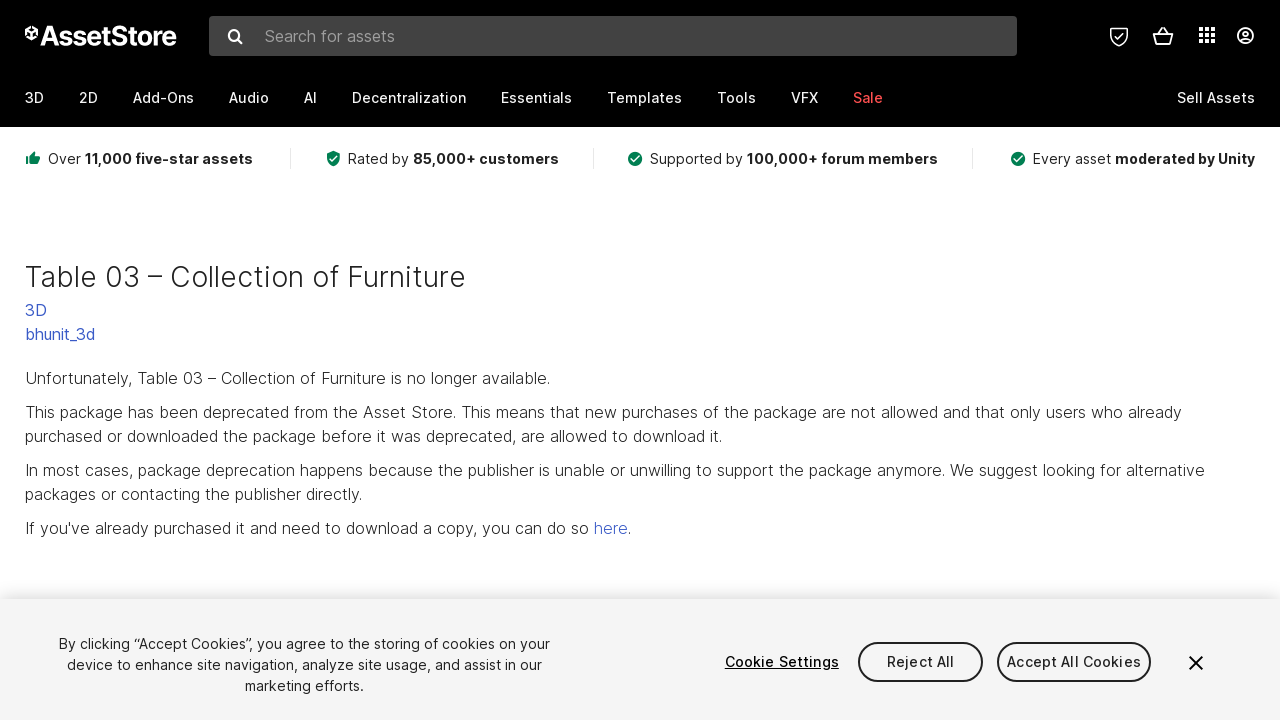

--- FILE ---
content_type: text/html
request_url: https://api.unity.com/static/oauth2/opiframe.html
body_size: 1980
content:
<!DOCTYPE html>
<html>
<head lang="en">
    <meta charset="UTF-8">
    <title>opiframe</title>

    <script type="text/javascript" src="scripts/cookies.js"></script>
    <script type="text/javascript" src="scripts/sha256.js"></script>
    <script>
        if (window.addEventListener) {
            window.addEventListener('message', receiveMessage);
        } else { // IE8 or earlier
            window.attachEvent('onmessage', receiveMessage);
        }

        function receiveMessage(e) {
            var message = e.data;
            if (typeof message !== 'string') {
                // invalid message
                return
            }

            var client_id = message.split(' ')[0];
            if (!client_id) {
                // invalid client_id
                return
            }

            var session_state = message.split(' ')[1] || '';
            var salt = session_state.split('.')[1] || '';

            var opss = docCookies.getItem('ss');
            if (!opss) {
                document.cookie="thirdparty=yes";
                var thirdPartyCookieFlag = docCookies.getItem('thirdparty');
                if (!thirdPartyCookieFlag) {
                    return
                }
                if (!session_state) {
                    e.source.postMessage("unchanged", e.origin);
                    return
                } else {
                    e.source.postMessage("logged_out", e.origin);
                    e.source.postMessage("changed", e.origin);
                    return
                }
            }

            var shaObj = new jsSHA(client_id + ' ' + e.origin + ' ' + opss + ' ' + salt, "TEXT");
            var hash = shaObj.getHash("SHA-256", "HEX");

            var ss = hash + "." + salt;

            if (session_state == ss) {
                e.source.postMessage("unchanged", e.origin);
            } else {
                e.source.postMessage("logged_in", e.origin);
                e.source.postMessage("changed", e.origin);
            }
        }
    </script>
</head>
<body>
</body>
</html>


--- FILE ---
content_type: text/javascript
request_url: https://unity-assetstorev2-prd.storage.googleapis.com/cdn-origin/assets/as/Product_ProductDetailController.4ce78658c42421d249c5.bundle.js
body_size: 37280
content:
window.Product_ProductDetailController=webpackJsonp_name_([1],{131:function(e,t){e.exports={description:"description_b16u",package_content:"package_content_1z25",release:"release_26Ak",upm_version_history:"upm_version_history_1y11",review:"review_3ttU",publisher_info:"publisher_info_elwU",asset_quality:"asset_quality_17R4",product_title:"product_title_Cdu6",product_tabs:"product_tabs_1JHj",similar_packages:"similar_packages_3HaH",freq_bought:"freq_bought_1Sji",related_keyword:"related_keyword_tRfr",ai_description:"ai_description_aHqO",see_more:"see_more_3w-D",more_from:"more_from_3Dy3",recommendations:"recommendations_eZjM",bought_together:"bought_together_1oGJ",might_also_like:"might_also_like_1krj",purchased_info_description1:"purchased_info_description1_3CBm",purchased_info_description2:"purchased_info_description2_2QUP",purchased_feedback_description:"purchased_feedback_description_biRG",purchased_info_view_order_details:"purchased_info_view_order_details_2zVR",purchased_info_write_a_review:"purchased_info_write_a_review_3G0d",product_unavailable:"product_unavailable_3fWx",product_deprecated_intro1:"product_deprecated_intro1_1oLr",product_deprecated_intro2:"product_deprecated_intro2_3dRQ",product_deprecated_intro3:"product_deprecated_intro3_1cPa",product_upgrade_intro1:"product_upgrade_intro1_aUF0",product_upgrade_intro2:"product_upgrade_intro2_1cCj",product_upgrade_intro3:"product_upgrade_intro3_2a2b",product_report:"product_report_22Rn",see_all_plans:"see_all_plans_28__",compatibility:"compatibility_2Z7c",dependencies:"dependencies_2vn8",tech_details:"tech_details_odFO",overview:"overview_QJHG",compatibility_detail_1:"compatibility_detail_1_Zlc_",compatibility_detail_title:"compatibility_detail_title_3-wu",compatible:"compatible_2EeH",not_compatible:"not_compatible_hfeY",version:"version_OPhx",built_in:"built_in_1VCw",urp:"urp_2L0w",hdrp:"hdrp_1M9q",dependency_hint:"dependency_hint_263I"}},1310:function(e,t,a){a(16),e.exports=a(1311)},1311:function(e,t,a){"use strict";function i(e){return e&&e.__esModule?e:{default:e}}Object.defineProperty(t,"__esModule",{value:!0});var n=a(18),l=i(n),s=a(1312),r=i(s),o=a(1331),u=i(o),d=a(65),c=i(d),p=a(130),f=i(p),m=a(325),v=i(m),_=a(66),g=i(_),h=a(294),k=i(h),b=a(326),y=i(b),N=a(106),E=i(N),S=a(1345),w=i(S),T=a(327),P=i(T);t.default=(0,l.default)({modules:[u.default,c.default,f.default,v.default,g.default,k.default,y.default,E.default,w.default,P.default],component:r.default})},1312:function(e,t,a){"use strict";function i(e){return e&&e.__esModule?e:{default:e}}function n(e,t){if(!(e instanceof t))throw new TypeError("Cannot call a class as a function")}function l(e,t){if(!e)throw new ReferenceError("this hasn't been initialised - super() hasn't been called");return!t||"object"!=typeof t&&"function"!=typeof t?e:t}function s(e,t){if("function"!=typeof t&&null!==t)throw new TypeError("Super expression must either be null or a function, not "+typeof t);e.prototype=Object.create(t&&t.prototype,{constructor:{value:e,enumerable:!1,writable:!0,configurable:!0}}),t&&(Object.setPrototypeOf?Object.setPrototypeOf(e,t):e.__proto__=t)}function r(e,t){return Object.freeze(Object.defineProperties(e,{raw:{value:Object.freeze(t)}}))}Object.defineProperty(t,"__esModule",{value:!0}),t.PurchasedInfo=t.UnavailableProduct=t.default=void 0;var o,u,d,c,p,f,m,v,_,g,h,k,b,y,N,E,S,w,T,P,O,D=Object.assign||function(e){for(var t=1;t<arguments.length;t++){var a=arguments[t];for(var i in a)Object.prototype.hasOwnProperty.call(a,i)&&(e[i]=a[i])}return e},I=function(){function e(e,t){for(var a=0;a<t.length;a++){var i=t[a];i.enumerable=i.enumerable||!1,i.configurable=!0,"value"in i&&(i.writable=!0),Object.defineProperty(e,i.key,i)}}return function(t,a,i){return a&&e(t.prototype,a),i&&e(t,i),t}}(),C=function e(t,a,i){null===t&&(t=Function.prototype);var n=Object.getOwnPropertyDescriptor(t,a);if(void 0===n){var l=Object.getPrototypeOf(t);return null===l?void 0:e(l,a,i)}if("value"in n)return n.value;var s=n.get;if(void 0!==s)return s.call(i)},R=r(["productId"],["productId"]),A=r(["product.INITIAL_DATA_2ND"],["product.INITIAL_DATA_2ND"]),L=r(["product.banner"],["product.banner"]),F=r(["product.publisher"],["product.publisher"]),x=r(["product.boughtTogether"],["product.boughtTogether"]),j=r(["product.mightAlsoLike"],["product.mightAlsoLike"]),M=r(["product.loadStatus"],["product.loadStatus"]),V=r(["product.loadRecommendations"],["product.loadRecommendations"]),U=r(["product.currentTab"],["product.currentTab"]),q=r(["filter.myAssets"],["filter.myAssets"]),B=r(["darkMode"],["darkMode"]),K=r(["header.cart.isShowCartMiniDialog"],["header.cart.isShowCartMiniDialog"]),z=r(["comment.openCreateDialog"],["comment.openCreateDialog"]),H=r(["currentUserId"],["currentUserId"]),G=r(["product.currentSubs"],["product.currentSubs"]),W=r(["product.reviewVariables"],["product.reviewVariables"]),Q=r(["addToCart.isoButton.map.init"],["addToCart.isoButton.map.init"]),Y=r(["addToCart.isoButton.map.request"],["addToCart.isoButton.map.request"]),J=a(0),Z=i(J),X=a(1),$=i(X),ee=a(2),te=i(ee),ae=a(6),ie=a(4),ne=a(36),le=i(ne),se=a(20),re=i(se),oe=a(202),ue=i(oe),de=a(120),ce=i(de),pe=a(127),fe=i(pe),me=a(128),ve=i(me),_e=a(288),ge=i(_e),he=a(1313),ke=i(he),be=a(78),ye=i(be),Ne=a(199),Ee=i(Ne),Se=a(321),we=i(Se),Te=a(324),Pe=i(Te),Oe=a(1318),De=i(Oe),Ie=a(1322),Ce=i(Ie),Re=a(195),Ae=i(Re),Le=a(182),Fe=a(179),xe=i(Fe),je=a(79),Me=i(je),Ve=a(91),Ue=i(Ve),qe=a(7),Be=i(qe),Ke=a(26),ze=a(59),He=i(ze),Ge=a(92),We=i(Ge),Qe=a(31),Ye=i(Qe),Je=a(42),Ze=a(21),Xe=i(Ze),$e=a(27),et=a(64),tt=i(et),at=a(150),it=i(at),nt=a(154),lt=i(nt),st=a(12),rt=i(st),ot=a(424),ut=i(ot),dt=a(22),ct=i(dt),pt=a(13),ft=a(10),mt=i(ft),vt=a(11),_t=a(204),gt=i(_t),ht=a(295),kt=i(ht),bt=a(298),yt=i(bt),Nt=a(1325),Et=i(Nt),St=a(3),wt=i(St),Tt=a(313),Pt=i(Tt),Ot=a(5),Dt=i(Ot),It=a(131),Ct=i(It),Rt=a(180),At=i(Rt),Lt=a(248),Ft=i(Lt),xt=a(8),jt=a(1328),Mt=i(jt),Vt=a(81),Ut=(o=(0,ae.decorator)({data:(0,pt.readQuery)((0,ie.state)(R),function(e){return e&&{query:gt.default,variables:{id:e}}}),initialData2nd:(0,ie.signal)(A),banner:(0,ie.state)(L),publisherData:(0,ie.state)(F),boughtTogether:(0,ie.state)(x),mightAlsoLike:(0,ie.state)(j),loadStatus:(0,ie.state)(M),loadRecommendations:(0,ie.signal)(V),currentTab:(0,ie.state)(U),myAssets:(0,ie.state)(q),isDarkMode:(0,ie.state)(B),isShowCartMiniDialog:(0,ie.state)(K),lightening:Vt.GetActiveLightningIdsState,lighteningTeaser:Vt.GetTeaserLightningIdsState}),u=(0,wt.default)(Pt.default),d=(0,Dt.default)(Ct.default),o(c=u(c=d((f=p=function(e){function t(e,a){n(this,t);var i=l(this,(t.__proto__||Object.getPrototypeOf(t)).call(this,e,a));return i.state={stickyHeader:null,showPopup:!1,popUpTitle:"",showAllRecommendation:!1},i.shouldOpenTab=function(){var e=location.hash&&ht.hashTab[location.hash];i.context.isDevice?i.setState({showPopup:e,popUpTitle:i.__(ht.titleObj[ht.hashTab[location.hash]])}):e&&!i.state.stickyHeader||e||i.scrollTo(1,!1)},i.scrollTo=function(e,t){le.default.emit("layoutScrollTo",e||i.state.scrollPosition,t)},i.isNoPackageProduct=function(e){return Be.default.NO_PACKAGE_PRODUCTS.includes(e)},i.refMap={},i.needResize=!0,i.handleIntersection=function(e){var t=e.intersectionRatio,a=e.boundingClientRect,n=a.height,l=a.top;"undefined"!=typeof window&&window.innerHeight<480||(t>.03?i.setState({stickyHeader:!1}):l<0&&i.setState({stickyHeader:!0,scrollPosition:n+170}))},i.checkLightningDeal=function(e){var t=i.props,a=t.lightening,n=t.lighteningTeaser;if(e){if(a.includes(e))return"launch";if(n.includes(e))return"teaser"}return"nothing"},i.isMobile=i.context.isDevice,i}return s(t,e),I(t,[{key:"componentDidMount",value:function(){C(t.prototype.__proto__||Object.getPrototypeOf(t.prototype),"componentDidMount",this).call(this);var e=this.props,a=e.initialData2nd,i=e.loadRecommendations,n=e.data;a&&a(),this.shouldOpenTab(),window.addEventListener("popstate",this.shouldOpenTab),(0,mt.default)(n,"product.state")===vt.productStatus.published&&i()}},{key:"componentWillUnmount",value:function(){C(t.prototype.__proto__||Object.getPrototypeOf(t.prototype),"componentWillUnmount",this).call(this),window.removeEventListener("popstate",this.shouldOpenTab)}},{key:"getDesktopGridOptions",value:function(){var e=this.state.screenSize;return{style:{containerStyle:{borderTop:"none",marginTop:"15px"},titleStyle:{fontSize:"24px",fontWeight:"600",color:"var(--color-font-header)"},contentStyle:{overflow:"visible"}},props:{source:"PDP_RECOMMENDATIONS_ProjectQ",col:{xl:2,lg:2,md:3,sm:3,xs:6},containerStyle:{width:"100%"},viewMode:"card"},displayLimit:"md"===e||"lg"===e?4:6,displayAllLimit:12}}},{key:"getMobileGridOptions",value:function(){var e=this.state,t=e.device,a=e.screenSize;return{style:{containerStyle:{border:"none"},titleStyle:{fontSize:"16px",fontWeight:"600",color:"var(--color-font-header)"},contentStyle:{padding:"0px 0.5rem",overflow:"visible"}},props:{source:"PDP_RECOMMENDATIONS_ProjectQ",col:this.isMobile?null:{xl:4,lg:4,md:6,sm:6,xs:12},containerStyle:{width:"100%"},viewMode:t||this.isMobile?"bar":"card"},displayLimit:"md"===a||"lg"===a?2:3,displayAllLimit:12}}},{key:"getValueByLocale",value:function(e,t,a){var i=this.context.locale;return a?(0,mt.default)(e,["productBanners","contents",i+"_mobile",t])||(0,mt.default)(e,["productBanners","contents","en_US_mobile",t])||(0,mt.default)(e,["productBanners","contents",i,t])||(0,mt.default)(e,["productBanners","contents","en_US",t],"Not Found"):(0,mt.default)(e,["productBanners","contents",i,t])||(0,mt.default)(e,["productBanners","contents","en_US",t],"Not Found")}},{key:"excludeMyAsset",value:function(e){var t=this.props,a=t.myAssets,i=t.data,n=(0,mt.default)(i,"product.id");return(0,xt.safeArray)(e).filter(function(e){return!a[e.id]&&e.id!==n})}},{key:"filterBoughtTogetherList",value:function(e){var t=this,a=this.props.myAssets;return(0,xt.safeArray)(e).filter(function(e){var i=t.checkLightningDeal(e.id),n="launch"===i||"teaser"===i,l=(0,mt.default)(e,"originalPrice.isFree",!1),s=!!a[e.id];return!n&&!l&&!s})}},{key:"renderGallery",value:function(){var e=this.context.isDevice,t=this.props.data,a=(0,mt.default)(t,"product.id"),i={onChange:this.handleIntersection,threshold:[0,.03],root:"#"+vt.mainLayoutScrollerId,rootMargin:e?"175px 0px 0px":"30px 0px 0px"};return Z.default.createElement(He.default,i,Z.default.createElement("div",{className:this.ss("gallery-container",(e||this.state.device)&&"mobile")},Z.default.createElement(xe.default,{theme:"page",packageId:a})))}},{key:"renderRecommendations",value:function(){var e=this,t=this.props.mightAlsoLike,a=this.excludeMyAsset(t),i=this.state.device||this.isMobile?this.getMobileGridOptions():this.getDesktopGridOptions(),n=i.displayAllLimit,l=i.displayLimit,s=i.props,r=i.style;return 0===a.length?null:Z.default.createElement(Le.ViewBlock,D({title:this.__("might_also_like")},r,{viewMore:a.length>l?function(t){return e.setState({showAllRecommendation:t})}:null}),Z.default.createElement(Me.default,D({packages:this.state.showAllRecommendation?a.slice(0,n):a.slice(0,l),title:this.__("might_also_like")},s)))}},{key:"renderBoughtTogetherBundle",value:function(){var e=this.props,t=e.boughtTogether,a=e.data,i=(0,mt.default)(a,"product"),n=[i].concat(t||[]),l=this.filterBoughtTogetherList(n),s=l.slice(0,3);if(s.length<3)return null;var r=this.context.isDevice||this.state.device;return Z.default.createElement(Et.default,{assetList:s,isDevice:r})}},{key:"renderRelatedLabel",value:function(){var e=(0,mt.default)(this.props.data,"product",{}),t=(0,mt.default)(e,"popularTags",[]),a=this.getMobileGridOptions(),i=a.style,n=this.context.isDevice||this.state.device?Object.assign({},i,{contentStyle:{padding:"0px 15px 10px 15px"}}):i;return t=t.filter(function(e){return e.name!==Be.default.COVER_PTAG}),0===t.length||""!==e.elevatorPitch||""!==e.keyFeatures||""!==e.compatibilityInfo?null:Z.default.createElement(Le.ViewBlock,D({title:this.__("related_keyword")},n),Z.default.createElement(Ee.default,{product:e,mode:"link"}))}},{key:"renderPublisherAssets",value:function(){var e=this.props.publisherData,t=(0,mt.default)(e,"publisher.packages.results",[]),a=this.excludeMyAsset(t),i=(0,mt.default)(e,"publisher.name"),n=(0,mt.default)(e,"publisher.id"),l=this.state.device||this.isMobile?this.getMobileGridOptions():this.getDesktopGridOptions(),s=l.displayLimit,r=l.props,o=l.style;return 0===a.length?null:Z.default.createElement(Le.ViewBlock,D({title:this.__("more_from",{publisherName:i})},o,{link:"/publishers/"+n}),Z.default.createElement(Me.default,D({packages:a.slice(0,s)},r,{title:this.__("more_from",{publisherName:i})})))}},{key:"renderBanner",value:function(){var e=arguments.length>0&&void 0!==arguments[0]&&arguments[0],t=this.props.banner,a=!1;if(t&&t.productBanners){"Not Found"!==this.getValueByLocale(t,"source",!0)&&(a=!0)}if(!a)return null;var i=this.getValueByLocale(t,"source",e),n=this.getValueByLocale(t,"sourceRetina",e),l=this.getValueByLocale(t,"link",e);return"#"===l?Z.default.createElement("div",{className:this.ss("pc-banner")},Z.default.createElement("img",{className:this.ss("banner"),src:i,srcSet:i+" 1x, "+n+" 2x",alt:"Banner"})):Z.default.createElement("div",{className:this.ss("pc-banner")},Z.default.createElement("a",{href:l,target:"_blank"},Z.default.createElement("img",{className:this.ss("banner"),src:i,srcSet:i+" 1x, "+n+" 2x",alt:"Banner"})))}},{key:"render",value:function(){var e=this,t=this.props,a=t.data,i=t.currentTab,n=t.isShowCartMiniDialog,l=this.state,s=l.showPopup,r=l.stickyHeader,o=l.popUpTitle,u=this.context.isDevice,d=(0,mt.default)(a,"product",{}),c=(0,mt.default)(a,"product.id"),p=(0,mt.default)(a,"product.category.id");if(d.state!==vt.productStatus.published)return Z.default.createElement(Bt,{product:d,recommendationsData:this.props.recommendationsData,mightAlsoLike:this.props.mightAlsoLike,loadStatus:this.props.loadStatus,myAssets:this.props.myAssets});var f=Be.default.HAVOK_ID===c?[{text:"Description",value:vt.detailPageTab.PRODUCT_DESCRIPTION},{text:"Reviews",value:vt.detailPageTab.PRODUCT_REVIEWS}]:null,m=Be.default.HAVOK_ID===c?null:"packageVisited",v=u||this.state.device,_=this.checkLightningDeal(c),g="launch"===_,h=!1;return d.vspProperties&&(h="ExternalVSPProduct"===d.vspProperties.__typename),Z.default.createElement(re.default,{isDarkMode:this.props.isDarkMode,stickyHeader:r&&Z.default.createElement(qt,{product:d}),isShowCartMiniDialog:n},Z.default.createElement("div",{className:this.ss(v&&"detail-wrapper",g&&"lightning-deal-pdp")},Z.default.createElement(Ke.Container,{id:"product-detail-page",style:{padding:"0"}},Z.default.createElement(lt.default,{categoryId:p,lastText:d.name}),Z.default.createElement(Kt,{productId:c}),v?Z.default.createElement("div",{className:this.ss("product")},Z.default.createElement(At.default,{product:d,onToggle:function(){return e.setState({showPopup:!0,popUpTitle:e.__("review")})}}),this.renderGallery(),Be.default.HAVOK_ID!==c&&Z.default.createElement(Rt.ProductPrice,{product:d,trackerEvent:m,showActions:!0,priceTheme:"product-detail"}),Z.default.createElement(ut.default,{product:d}),Z.default.createElement(Rt.FiveStarReview,{productId:c,readMore:function(){e.setState({showPopup:!0,popUpTitle:e.__("review")}),window.location.href="#reviews"}}),Be.default.HAVOK_ID===c&&Z.default.createElement(rt.default,{style:{width:"100%",fontSize:"18px",fontWeight:"normal",marginTop:"22px",marginBottom:"0"},label:this.__("see_all_plans"),theme:"secondary",onClick:function(){(0,ct.default)("/subscriptions/havok")}}),Be.default.HAVOK_ID===c&&Z.default.createElement(Rt.PaymentPhoto,null),Be.default.HAVOK_ID!==c&&Z.default.createElement(Ft.default,{data:d,inLightningDeal:g}),Z.default.createElement(kt.default,{layout:"device",tabList:f,onToggleTab:function(t){return e.setState({showPopup:!0,popUpTitle:t})},packageType:d.packageType}),this.renderBoughtTogetherBundle(),this.renderRecommendations(),this.renderRelatedLabel(),this.renderPublisherAssets(),this.renderBanner(),Z.default.createElement(Ue.default,{className:this.ss("popout"),open:s,direction:"right",height:"100vh",hasOverlay:!1,onChange:function(t){return e.setState({showPopup:t})}},Z.default.createElement("div",{className:this.ss("popup-header")},Z.default.createElement("div",{className:this.ss("close","ifont","ifont-back-icon"),onClick:function(){return e.setState({showPopup:!1})}}),Z.default.createElement("div",{className:this.ss("title")},o||d.name)),Z.default.createElement("div",{className:this.ss("popup-body")},s&&Z.default.createElement(yt.default,{layout:"device",currentContent:i,data:d})))):Z.default.createElement(Ke.Row,null,Z.default.createElement(Ke.Col,{xs:12,sm:8,md:8,lg:8,xl:8},this.renderGallery(),Z.default.createElement(kt.default,{tabList:f,layout:r?"hidden":"pc",packageType:d.packageType}),Z.default.createElement(yt.default,{currentContent:i,data:d})),Z.default.createElement(Ke.Col,{xs:12,sm:4,md:4,lg:4,xl:4},Z.default.createElement(At.default,{product:d,showSyntyAllAccessPass:!0,trackerEvent:m}),Be.default.HAVOK_ID===c&&Z.default.createElement(rt.default,{style:{width:"100%",fontSize:"18px",fontWeight:"normal",marginTop:"22px",marginBottom:"0"},label:this.__("see_all_plans"),theme:"secondary",onClick:function(){(0,ct.default)("/subscriptions/havok")}}),!h&&Z.default.createElement("div",null,Be.default.HAVOK_ID===c&&Z.default.createElement(Rt.PaymentPhoto,null),Be.default.HAVOK_ID!==c&&Z.default.createElement(Ft.default,{data:d,inLightningDeal:g}),this.renderRelatedLabel(),this.renderBanner(),this.renderBoughtTogetherBundle())))),!v&&Z.default.createElement("div",{style:{backgroundColor:"var(--color-bg-gray-5)",padding:"30px 0"}},Z.default.createElement(Ke.Container,null,this.renderRecommendations(),this.renderPublisherAssets()))),Z.default.createElement(Ye.default,{registry:D({packagePreview:ue.default,addToList:ce.default,editList:ye.default,editReview:fe.default,shareReview:ve.default,shareAsset:ge.default,editReply:we.default,abuseReporting:Pe.default,editTags:De.default,reportTags:Ce.default,videoPlayer:Ae.default,licenseDetail:Mt.default,kitbash:ke.default},Je.commonBundle,Je.addToCartBundle)}))}}]),t}(te.default),p.propTypes={data:$.default.object,initialData2nd:$.default.func,recommendationsData:$.default.object,boughtTogether:$.default.array,mightAlsoLike:$.default.array,currentTab:$.default.any.isRequired,loadStatus:$.default.object,loadRecommendations:$.default.func,banner:$.default.object,publisherData:$.default.object,myAssets:$.default.object,isDarkMode:$.default.bool,isShowCartMiniDialog:$.default.bool,lightening:$.default.array,lighteningTeaser:$.default.array},p.defaultProps={isDarkMode:!1},c=f))||c)||c)||c);t.default=Ut;var qt=(m=(0,wt.default)(Pt.default))((g=_=function(e){function t(){var e,a,i,s;n(this,t);for(var r=arguments.length,o=Array(r),u=0;u<r;u++)o[u]=arguments[u];return a=i=l(this,(e=t.__proto__||Object.getPrototypeOf(t)).call.apply(e,[this].concat(o))),i.needResize=!0,s=a,l(i,s)}return s(t,e),I(t,[{key:"render",value:function(){var e=this.props.product,t=this.state.device,a=this.context.isDevice,i=(0,mt.default)(e,"name"),n=(0,mt.default)(e,"id"),l=Be.default.HAVOK_ID===n?[{text:"Description",value:vt.detailPageTab.PRODUCT_DESCRIPTION},{text:"Reviews",value:vt.detailPageTab.PRODUCT_REVIEWS}]:null,s=t||a;return Z.default.createElement(We.default,null,Z.default.createElement("div",{className:this.ss("sticky",t?"bottom":"top")},t?Z.default.createElement("div",{className:this.ss("bottom-price")},Be.default.HAVOK_ID!==n&&Z.default.createElement(Rt.ProductPrice,{theme:"sticky-bar",priceTheme:"sticky-bar",product:e,showActions:!1})):Z.default.createElement(Ke.Container,{style:{height:"100%",padding:"0"}},Z.default.createElement("div",{className:this.ss("sticky-top")},Z.default.createElement("div",{className:this.ss("left")},Z.default.createElement("div",{className:this.ss("name")},i),Z.default.createElement(kt.default,{theme:"sticky",tabList:l,packageType:e.packageType,isDevice:s})),Z.default.createElement("div",{className:this.ss("right")},Be.default.HAVOK_ID!==n&&Z.default.createElement(Rt.ProductPrice,{theme:"sticky-bar",priceTheme:"sticky-bar",product:e,showActions:!1}))))))}}]),t}(te.default),_.propTypes={product:$.default.object},v=g))||v,Bt=t.UnavailableProduct=(h=(0,wt.default)(Pt.default),k=(0,Dt.default)(Ct.default),h(b=k((N=y=function(e){function t(){var e,a,i,s;n(this,t);for(var r=arguments.length,o=Array(r),u=0;u<r;u++)o[u]=arguments[u];return a=i=l(this,(e=t.__proto__||Object.getPrototypeOf(t)).call.apply(e,[this].concat(o))),i.refMap={},s=a,l(i,s)}return s(t,e),I(t,[{key:"excludeMyAsset",value:function(e){var t=this.props,a=t.myAssets,i=t.product,n=(0,mt.default)(i,"id");return(0,xt.safeArray)(e).filter(function(e){return!a[e.id]&&e.id!==n})}},{key:"renderRecommendations",value:function(){var e=this.props,t=e.recommendationsData,a=e.mightAlsoLike,i=(0,mt.default)(t,"product.recommendations",[]),n=(a||[]).length>0?a:i,l=this.excludeMyAsset(n);if(0===l.length)return null;var s={containerStyle:{border:"none"},titleStyle:{fontSize:"16px",fontWeight:"600",color:"#212121"},contentStyle:{padding:"0px 0.5rem",overflow:"visible"}};return Z.default.createElement(Le.ViewBlock,D({title:this.__("might_also_like")},s),Z.default.createElement(Me.default,{packages:l,source:"PDP_RECOMMENDATIONS_ProjectQ",title:this.__("might_also_like"),col:this.context.isDevice?null:{xl:2,lg:2,md:3,sm:4,xs:6},containerStyle:{width:"100%"},viewMode:this.state.device||this.context.isDevice?"bar":"card"}))}},{key:"render",value:function(){var e=this,t=this.props.product,a=t.state,i=t.name,n=void 0,l=(0,mt.default)(t,"publisher.name"),s=(0,mt.default)(t,"publisher.id"),r=(0,mt.default)(t,"category.name"),o=(0,mt.default)(t,"category.slug"),u=(0,mt.default)(t,"currentVersion.name"),d=(0,mt.default)(t,"upgrades",[]);if(a===vt.productStatus.deprecated){n=d&&d.length>0?[Z.default.createElement("div",{key:"intro1",className:this.ss("intro","first")},this.__("product_upgrade_intro1",{name:i,version:u})),Z.default.createElement("div",{key:"upgrade",className:this.ss("upgrade-wrapper")},d.map(function(t){return Z.default.createElement("a",{key:"upgrade-"+t.id,className:e.ss("upgrade"),href:"/packages/"+t.categorySlug+"/"+t.slug},t.name," ",t.version)})),Z.default.createElement("div",{key:"intro2",className:this.ss("intro")},this.__("product_upgrade_intro2",{name:i,version:u})),Z.default.createElement("div",{key:"intro3",className:this.ss("intro")},this.__("product_upgrade_intro3",{name:i,version:u})),Z.default.createElement("div",{key:"intro4",className:this.ss("intro"),dangerouslySetInnerHTML:{__html:this.__("product_deprecated_intro3",{url:"/account/assets"})}})]:[Z.default.createElement("div",{key:"intro",className:this.ss("message")},this.__("product_unavailable",{name:i})),Z.default.createElement("div",{key:"intro1",className:this.ss("intro")},this.__("product_deprecated_intro1")),Z.default.createElement("div",{key:"intro2",className:this.ss("intro")},this.__("product_deprecated_intro2")),Z.default.createElement("div",{key:"intro3",className:this.ss("intro"),dangerouslySetInnerHTML:{__html:this.__("product_deprecated_intro3",{url:"/account/assets"})}})]}else n=Z.default.createElement("div",{className:this.ss("message")},this.__("product_unavailable",{name:i}));return Z.default.createElement(re.default,{isDarkMode:this.props.isDarkMode},Z.default.createElement("div",{className:this.ss("product")},Z.default.createElement("div",{className:this.ss("product-unavailable")},Z.default.createElement("div",{className:this.ss("product-wrapper")},Z.default.createElement("div",{className:this.ss("name")},i),Z.default.createElement(Xe.default,{className:this.ss("category"),href:"/"+o},r),Z.default.createElement(Xe.default,{className:this.ss("publisher"),href:"/publishers/"+s},l),n,Z.default.createElement("div",{className:this.ss("recommend")},this.renderRecommendations())))))}}]),t}(te.default),y.propTypes={product:$.default.object,recommendationsData:$.default.object,mightAlsoLike:$.default.array,myAssets:$.default.object,isDarkMode:$.default.bool},y.defaultProps={isDarkMode:!1},b=N))||b)||b),Kt=t.PurchasedInfo=(E=(0,ae.decorator)({openCreateReviewDialog:(0,ie.signal)(z),currentUserId:(0,ie.state)(H),currentSubs:(0,ie.state)(G),reviewsData:(0,pt.readQuery)((0,ie.props)(R),(0,ie.state)(M),(0,ie.state)(W),function(e,t,a){return t.topReviews===vt.status.succeeded&&{query:tt.default,variables:D({id:e},a)}}),productData:(0,pt.readQuery)((0,ie.props)(R),(0,ie.state)(Q),(0,ie.state)(Y),function(e,t,a){return t[e]&&{query:it.default,variables:{id:e,request:a[e]}}})}),S=(0,wt.default)(Pt.default),w=(0,Dt.default)(Ct.default),E(T=S(T=w((O=P=function(e){function t(){var e,a,i,s;n(this,t);for(var r=arguments.length,o=Array(r),u=0;u<r;u++)o[u]=arguments[u];return a=i=l(this,(e=t.__proto__||Object.getPrototypeOf(t)).call.apply(e,[this].concat(o))),i.onWriteReviewClick=function(){var e=i.props,t=e.productId,a=e.productData;(0,i.props.openCreateReviewDialog)({productId:t,id:"",subject:"",description:"",rating:"",nextAction:"product.reloadTopReviews",publisher:(0,mt.default)(a,"product.publisher",{})})},i.isNoPackageProduct=function(){var e=Be.default.NO_PACKAGE_PRODUCTS,t=i.props,a=t.currentSubs,n=t.productId,l=void 0;return a&&(l=a.filter(function(e){return e.group.includes("Rider")})),e.includes(n)&&l.length>0},s=a,l(i,s)}return s(t,e),I(t,[{key:"renderOrderLink",value:function(){var e=this.props.productData,t=(0,mt.default)(e,"product.userEntitlement.orderId");return!!t&&Z.default.createElement(Xe.default,{href:(0,$e.buildOrderDetailUrl)(t)},this.__("purchased_info_view_order_details"))}},{key:"render",value:function(){var e=this.props,t=e.currentUserId,a=e.productData,i=e.reviewsData,n=(0,mt.default)(i,"product.reviews.canComment",!1),l=(0,mt.default)(i,"product.reviews.hasCommented",!0),s=n&&!l&&!this.isNoPackageProduct();if(!t)return null;var r=(0,mt.default)(a,"product.originalPrice.isFree",!1),o=(0,mt.default)(a,"product.userOverview.lastDownloadAt"),u=(0,mt.default)(a,"product.userEntitlement.grantTime"),d="";return r&&o?d=this.__("purchased_info_description2",{date:o}):u&&(d=this.__("purchased_info_description1",{date:u})),this.isNoPackageProduct()&&(d="You have subscribed Rider"),d?Z.default.createElement("div",{className:this.ss("purchased-info")},Z.default.createElement("div",{className:this.ss("purchased-info-wrap")},Z.default.createElement("div",{className:this.ss("description")},Z.default.createElement("div",{className:this.ss("left")},Z.default.createElement("span",null,d),s&&Z.default.createElement("span",null,this.__("purchased_feedback_description"))),Z.default.createElement("div",{className:this.ss("right")},this.renderOrderLink())),s&&Z.default.createElement(rt.default,{label:this.__("purchased_info_write_a_review"),theme:"secondary",onClick:this.onWriteReviewClick}))):null}}]),t}(te.default),P.propTypes={productData:$.default.object,reviewsData:$.default.object,currentSubs:$.default.array,productId:$.default.string,currentUserId:$.default.string,openCreateReviewDialog:$.default.func},T=O))||T)||T)||T)},1313:function(e,t,a){"use strict";function i(e){return e&&e.__esModule?e:{default:e}}function n(e,t){if(!(e instanceof t))throw new TypeError("Cannot call a class as a function")}function l(e,t){if(!e)throw new ReferenceError("this hasn't been initialised - super() hasn't been called");return!t||"object"!=typeof t&&"function"!=typeof t?e:t}function s(e,t){if("function"!=typeof t&&null!==t)throw new TypeError("Super expression must either be null or a function, not "+typeof t);e.prototype=Object.create(t&&t.prototype,{constructor:{value:e,enumerable:!1,writable:!0,configurable:!0}}),t&&(Object.setPrototypeOf?Object.setPrototypeOf(e,t):e.__proto__=t)}function r(e,t){return Object.freeze(Object.defineProperties(e,{raw:{value:Object.freeze(t)}}))}Object.defineProperty(t,"__esModule",{value:!0}),t.default=void 0;var o,u,d,c,p,f,m=function(){function e(e,t){for(var a=0;a<t.length;a++){var i=t[a];i.enumerable=i.enumerable||!1,i.configurable=!0,"value"in i&&(i.writable=!0),Object.defineProperty(e,i.key,i)}}return function(t,a,i){return a&&e(t.prototype,a),i&&e(t,i),t}}(),v=r(["price.form"],["price.form"]),_=r(["price.closeKitbashDialog"],["price.closeKitbashDialog"]),g=r(["price.changeName"],["price.changeName"]),h=r(["price.changeCompany"],["price.changeCompany"]),k=r(["price.changeEmail"],["price.changeEmail"]),b=r(["price.changeSummary"],["price.changeSummary"]),y=r(["price.changeKorCheck1"],["price.changeKorCheck1"]),N=r(["price.changeKorCheck2"],["price.changeKorCheck2"]),E=r(["price.changeKorCheck3"],["price.changeKorCheck3"]),S=r(["price.sendInfo"],["price.sendInfo"]),w=r(["price.updateStatus"],["price.updateStatus"]),T=r(["location"],["location"]),P=a(0),O=i(P),D=a(1),I=i(D),C=a(2),R=i(C),A=a(6),L=a(4),F=a(12),x=i(F),j=a(56),M=i(j),V=a(103),U=i(V),q=a(68),B=i(q),K=a(67),z=a(3),H=i(z),G=a(1314),W=i(G),Q=a(5),Y=i(Q),J=a(1315),Z=i(J),X=(o=(0,A.decorator)({form:(0,K.form)((0,L.state)(v)),closeKitbashDialog:(0,L.signal)(_),changeName:(0,L.signal)(g),changeCompany:(0,L.signal)(h),changeEmail:(0,L.signal)(k),changeSummary:(0,L.signal)(b),changeKorCheck1:(0,L.signal)(y),changeKorCheck2:(0,L.signal)(N),changeKorCheck3:(0,L.signal)(E),sendInfo:(0,L.signal)(S),updateStatus:(0,L.state)(w),location:(0,L.state)(T)}),u=(0,H.default)(W.default),d=(0,Y.default)(Z.default),o(c=u(c=d((f=p=function(e){function t(e){n(this,t);var a=l(this,(t.__proto__||Object.getPrototypeOf(t)).call(this,e));return e.setOnClose&&e.setOnClose(a.props.closeKitbashDialog),a}return s(t,e),m(t,[{key:"renderFrom",value:function(){var e=this.props,t=e.form,a=e.changeName,i=e.changeCompany,n=e.changeEmail,l=e.changeSummary,s=e.changeKorCheck1,r=e.changeKorCheck2,o=e.changeKorCheck3,u=e.location,d=t.name,c=t.company,p=t.email,f=t.summary,m=t.korCheck1,v=t.korCheck2,_=t.korCheck3;return O.default.createElement("div",{className:this.ss("form")},O.default.createElement("div",{className:this.ss("item")},O.default.createElement("div",{className:this.ss("item-title")},this.__("kitbash_name")),O.default.createElement("div",{className:this.ss("input-wrapper")},O.default.createElement(U.default,{errorText:!d.isPristine&&d.failedRule&&this.__("name_"+d.failedRule.name),onChange:function(e,t){return a({value:t})},value:d.value}))),O.default.createElement("div",{className:this.ss("item")},O.default.createElement("div",{className:this.ss("item-title")},this.__("kitbash_company")),O.default.createElement("div",{className:this.ss("input-wrapper")},O.default.createElement(U.default,{errorText:!c.isPristine&&c.failedRule&&this.__("company_"+c.failedRule.name),onChange:function(e,t){return i({value:t})},value:c.value}))),O.default.createElement("div",{className:this.ss("item")},O.default.createElement("div",{className:this.ss("item-title")},this.__("kitbash_email")),O.default.createElement("div",{className:this.ss("input-wrapper")},O.default.createElement(U.default,{errorText:!p.isPristine&&p.failedRule&&this.__("email_"+p.failedRule.name),onChange:function(e,t){return n({value:t})},value:p.value}))),O.default.createElement("div",{className:this.ss("item")},O.default.createElement("div",{className:this.ss("item-title")},this.__("kitbash_summary")),O.default.createElement("div",{className:this.ss("input-wrapper")},O.default.createElement(B.default,{rows:3,fontWidthEstimate:4,inputValue:f.value,errorText:!f.isPristine&&f.failedRule&&this.__("summary_"+f.failedRule.name),onChange:function(e){return l({value:e})},onClear:function(){return l({value:""})}}))),("KOR"===u||"KR"===u)&&O.default.createElement("div",{className:this.ss("item")},O.default.createElement("div",{className:this.ss("item-title")},this.__("kor_title_1")),O.default.createElement("div",{className:this.ss("item-sub-title")},this.__("kor_sub_title_1")),O.default.createElement(M.default,{label:this.__("kor_check_1"),size:"small",className:this.ss("item-sub-title"),checked:m.value,onCheck:function(){return s({value:!m.value})}})),("KOR"===u||"KR"===u)&&O.default.createElement("div",{className:this.ss("item")},O.default.createElement("div",{className:this.ss("item-title")},this.__("kor_title_2")),O.default.createElement("div",{className:this.ss("item-sub-title")},this.__("kor_sub_title_2")),O.default.createElement(M.default,{label:this.__("kor_check_2"),size:"small",className:this.ss("item-sub-title"),checked:v.value,onCheck:function(){return r({value:!v.value})}}),O.default.createElement(M.default,{label:this.__("kor_check_3"),size:"small",checked:_.value,onCheck:function(){return o({value:!_.value})}})))}},{key:"renderAction",value:function(){var e=this.props,t=e.form,a=e.updateStatus.edit,i=e.sendInfo,n=e.location,l="inProgress"===a,s="KOR"===n||"KR"===n?!t.email.value||!t.korCheck1.value||!t.korCheck2.value:!t.email.value;return O.default.createElement("div",{className:this.ss("button-wrapper")},O.default.createElement(x.default,{className:this.ss("button-save"),label:this.__("save"),loading:l,disabled:s,onClick:function(){return i()},theme:"secondary"}))}},{key:"render",value:function(){var e=this;return O.default.createElement("div",{className:this.ss("content")},O.default.createElement("div",{className:this.ss("title")},this.__("title")),O.default.createElement("div",{className:this.ss("sub-title")},this.__("sub_title")),this.renderFrom(),this.renderAction(),O.default.createElement("div",{className:this.ss("ifont","ifont-close","close-icon"),onClick:function(){return e.props.closeKitbashDialog()}}))}}]),t}(R.default),p.propTypes={closeKitbashDialog:I.default.func,setOnClose:I.default.func,form:I.default.object,changeName:I.default.func,changeCompany:I.default.func,changeEmail:I.default.func,changeSummary:I.default.func,changeKorCheck1:I.default.func,changeKorCheck2:I.default.func,changeKorCheck3:I.default.func,sendInfo:I.default.func,updateStatus:I.default.object,location:I.default.string},c=f))||c)||c)||c);t.default=X},1314:function(e,t){e.exports={content:"_3OhvJ",title:"ONMRL","sub-title":"NVnBm",form:"y8VtS",item:"dLbfW","item-title":"_2um3Z","item-sub-title":"_3e0Ou","input-wrapper":"_29lVI","button-wrapper":"oWdwV","button-save":"_3MPDL","close-icon":"MLU-T"}},1315:function(e,t){e.exports={title:"title_1V07",sub_title:"sub_title_mEEy",save:"save_EqYF",kitbash_name:"kitbash_name_2QGO",kitbash_company:"kitbash_company_1wxh",kitbash_email:"kitbash_email_2sH4",kitbash_summary:"kitbash_summary_37lp",name_maxLength:"name_maxLength_2F85",company_maxLength:"company_maxLength_nb_z",email_maxLength:"email_maxLength_1tyh",email_isValue:"email_isValue_3h7y",email_isEmail:"email_isEmail_16sA",summary_maxLength:"summary_maxLength_69yg",kor_title_1:"kor_title_1_Iw35",kor_sub_title_1:"kor_sub_title_1_3_g-",kor_check_1:"kor_check_1_2iFf",kor_title_2:"kor_title_2_15L9",kor_sub_title_2:"kor_sub_title_2_JRa4",kor_check_2:"kor_check_2_2TAz",kor_check_3:"kor_check_3_QUf1"}},1318:function(e,t,a){"use strict";function i(e){return e&&e.__esModule?e:{default:e}}function n(e,t){if(!(e instanceof t))throw new TypeError("Cannot call a class as a function")}function l(e,t){if(!e)throw new ReferenceError("this hasn't been initialised - super() hasn't been called");return!t||"object"!=typeof t&&"function"!=typeof t?e:t}function s(e,t){if("function"!=typeof t&&null!==t)throw new TypeError("Super expression must either be null or a function, not "+typeof t);e.prototype=Object.create(t&&t.prototype,{constructor:{value:e,enumerable:!1,writable:!0,configurable:!0}}),t&&(Object.setPrototypeOf?Object.setPrototypeOf(e,t):e.__proto__=t)}function r(e,t){return Object.freeze(Object.defineProperties(e,{raw:{value:Object.freeze(t)}}))}Object.defineProperty(t,"__esModule",{value:!0}),t.default=void 0;var o,u,d,c,p,f,m=function(){function e(e,t){for(var a=0;a<t.length;a++){var i=t[a];i.enumerable=i.enumerable||!1,i.configurable=!0,"value"in i&&(i.writable=!0),Object.defineProperty(e,i.key,i)}}return function(t,a,i){return a&&e(t.prototype,a),i&&e(t,i),t}}(),v=r(["product.tags.id"],["product.tags.id"]),_=r(["product.tags"],["product.tags"]),g=r(["product.submitTags"],["product.submitTags"]),h=r(["product.moveTags"],["product.moveTags"]),k=r(["product.voteTags"],["product.voteTags"]),b=r(["product.cancelVoteTags"],["product.cancelVoteTags"]),y=r(["product.closeTagsDialog"],["product.closeTagsDialog"]),N=a(0),E=i(N),S=a(1),w=i(S),T=a(6),P=a(4),O=a(2),D=i(O),I=a(10),C=i(I),R=a(1319),A=i(R),L=a(11),F=a(8),x=a(41),j=a(12),M=i(j),V=a(34),U=i(V),q=a(50),B=a(13),K=a(129),z=i(K),H=a(3),G=i(H),W=a(1320),Q=i(W),Y=a(5),J=i(Y),Z=a(1321),X=i(Z),$=(o=(0,T.decorator)({data:(0,B.readQuery)((0,P.state)(v),function(e){return e&&{query:z.default,variables:{id:e}}}),productTags:(0,P.state)(_),submitTags:(0,P.signal)(g),moveTags:(0,P.signal)(h),voteTags:(0,P.signal)(k),cancelVoteTags:(0,P.signal)(b),closeTagsDialog:(0,P.signal)(y)}),u=(0,G.default)(Q.default),d=(0,J.default)(X.default),o(c=u(c=d((f=p=function(e){function t(e){n(this,t);var a=l(this,(t.__proto__||Object.getPrototypeOf(t)).call(this,e));return a.state={inputValue:void 0,suggestion:[],candidateIndex:-1},a.onClose=function(e){var t=e.type,i=e.key,n=a.props,l=n.closeTagsDialog,s=n.productTags;L.status.inProgress!==s.status&&l({type:t,key:i})},a.onVote=function(e,t){var i=a.props,n=i.voteTags;i.productTags.voteStatus[e.pTagId]===L.status.inProgress||t||(n({tag:e}),a.scrollToBottom())},a.onCancelVote=function(e){var t=a.props,i=t.cancelVoteTags;t.productTags.voteStatus[e.pTagId]!==L.status.inProgress&&(i({tag:e}),a.scrollToBottom())},a.onAdd=function(){var e=a.props.submitTags,t=a.refMap.tagInput.value;t&&t.trim()&&(e({tagName:t}),a.refMap.tagInput.value="",a.setState({inputValue:void 0,suggestion:[],candidateIndex:-1}),a.scrollToBottom())},a.onMove=function(e){var t=a.props,i=t.moveTags;t.productTags.voteStatus[e.pTagId]!==L.status.inProgress&&(i({tag:e,tagName:e.name}),a.scrollToBottom())},a.onChange=function(e){var t=e.target.value;t&&t.trim()?(a.setState({inputValue:t.trim()}),a.updateSuggestion(t)):a.setState({inputValue:void 0,suggestion:[],candidateIndex:-1})},a.onKeyDown=function(e){var t=e.keyCode,i=a.state,n=i.suggestion,l=i.candidateIndex,s=n.length,r=0;switch(t){case 40:(0,F.pauseEvent)(e),r=(l+1)%s,a.setState({candidateIndex:r}),a.autoFocus(n[r].name);break;case 38:(0,F.pauseEvent)(e),r=-1===l?(l+s)%s:(l+s-1)%s,a.setState({candidateIndex:r}),a.autoFocus(n[r].name);break;case 13:(0,F.pauseEvent)(e),-1!==l&&(a.refMap.tagInput.value=n[l].name),a.onAdd()}},a.onSuggestClick=function(e){a.autoFocus(e),a.setState({suggestion:[],candidateIndex:-1})},a.handleClickOutSide=function(e){(0,x.ClickOutside)(e,a.refMap.inputContainer,function(){a.setState({suggestion:[],candidateIndex:-1})})},a.scrollToBottom=function(){if(a.refMap.userScroller){var e=a.refMap.userTags.scrollHeight;a.refMap.userScroller.scrollTo(e,!0)}},a.updateSuggestion=function(e){var t=a.props.productTags,i=t.suggestion;if(i&&i.length){var n=new RegExp(e,"ig"),l=i.filter(function(e){return n.test(e.name)});l.sort(function(e,t){return t.count-e.count}),l.length?a.setState({suggestion:l.slice(0,10),candidateIndex:-1}):a.setState({suggestion:[],candidateIndex:-1})}else a.setState({suggestion:[],candidateIndex:-1})},a.autoFocus=function(e){a.refMap.tagInput.value=e,setTimeout(function(){return a.refMap.tagInput.focus()},50)},a.refMap={},e.setOnClose&&e.setOnClose(a.onClose),a}return s(t,e),m(t,[{key:"componentDidMount",value:function(){window.addEventListener("click",this.handleClickOutSide)}},{key:"componentWillUnmount",value:function(){window.removeEventListener("click",this.handleClickOutSide)}},{key:"renderSuggestion",value:function(){var e=this,t=this.state,a=t.inputValue,i=t.suggestion,n=t.candidateIndex;if(!i.length)return null;var l=new RegExp(a,"i"),s=i.map(function(t,i){var s=t.name.match(l),r=s?s[0]:a,o=t.name.replace(new RegExp(r,"g"),"<b>"+r+"</b>");return E.default.createElement("div",{className:e.ss("word",n===i&&"selected"),onClick:function(){return e.onSuggestClick(t.name)},onMouseEnter:function(){return e.setState({candidateIndex:i})},key:t.id,dangerouslySetInnerHTML:{__html:o}})});return E.default.createElement("div",{className:this.ss("tag-suggest")},E.default.createElement("div",{className:this.ss("tag-suggest-wrap"),onMouseLeave:function(){return e.setState({candidateIndex:-1})}},s))}},{key:"render",value:function(){var e=this,t=this.props,a=t.data,i=t.productTags,n=(0,C.default)(a,"product.popularTags",[]).slice(0,10),l=(0,C.default)(a,"product.userTags",[]),s=l.filter(function(e){return e.productId===i.productId}),r=(0,A.default)(l.filter(function(e){return e.productId!==i.productId&&!!l.find(function(t){return t.pTagId!==e.pTagId})}),"pTagId"),o=0===r.length,u=E.default.createElement("div",{className:this.ss("loading-container")},E.default.createElement("div",{className:this.ss("loading")})),d=n.map(function(t){var a=l.find(function(e){return e.pTagId===t.pTagId&&e.productId===i.productId}),n=i.voteStatus[t.pTagId]===L.status.inProgress;return E.default.createElement("div",{className:e.ss("tag",a&&"added"),key:t.id,onClick:function(){return e.onVote(t,a)}},t.name,!a&&(n?u:E.default.createElement("button",{className:e.ss("ifont","ifont-plus","btn")})))}),c=s.map(function(t){var a=i.voteStatus[t.pTagId]===L.status.inProgress;return E.default.createElement("div",{className:e.ss("tag"),key:t.id,onClick:function(){return e.onCancelVote(t)}},t.name,a?u:E.default.createElement("button",{className:e.ss("ifont","ifont-close","btn")}))}),p=r.map(function(t){var a=i.voteStatus[t.pTagId]===L.status.inProgress;return E.default.createElement("div",{className:e.ss("tag",s.find(function(e){return e.pTagId===t.pTagId})&&"hide"),key:t.id,onClick:function(){return e.onMove(t)}},t.name,a?u:E.default.createElement("button",{className:e.ss("ifont","ifont-plus","btn")}))}),f=E.default.createElement("div",{className:this.ss("popular-tips")},this.__("popular_tips"));return E.default.createElement("div",{className:this.ss("tags-container",o&&"no-used")},E.default.createElement("div",{className:this.ss("header")},E.default.createElement("div",{className:this.ss("title")},this.__("title")),E.default.createElement("button",{className:this.ss("ifont","ifont-close","close-btn"),onClick:this.onClose})),E.default.createElement("div",{className:this.ss("body")},E.default.createElement("div",{className:this.ss("column","left")},E.default.createElement("div",{className:this.ss("title")},this.__("user_tags_title")),E.default.createElement(U.default,{ref:function(t){e.refMap.userScroller=t},wrapClassName:this.ss("tags-scroller")},E.default.createElement("div",{ref:function(t){e.refMap.userTags=t},className:this.ss("tags")},c)),E.default.createElement("div",{className:this.ss("tips")},this.__("add_tips")),E.default.createElement("div",{className:this.ss("action")},E.default.createElement("div",{className:this.ss("input-container"),ref:function(t){e.refMap.inputContainer=t}},E.default.createElement("input",{onChange:this.onChange,onKeyDown:this.onKeyDown,ref:function(t){e.refMap.tagInput=t}}),this.renderSuggestion()),E.default.createElement(M.default,{onClick:this.onAdd,theme:"secondary",className:this.ss("add-btn"),label:this.__("btn_add"),loading:i.status===L.status.inProgress,disabled:!this.state.inputValue})),!o&&E.default.createElement("div",{className:this.ss("others")},E.default.createElement("div",{className:this.ss("title")},this.__("used_tags")),E.default.createElement(U.default,{wrapClassName:this.ss("tags-scroller")},E.default.createElement("div",{className:this.ss("tags")},p)))),E.default.createElement("div",{className:this.ss("column","right")},E.default.createElement("div",{className:this.ss("title")},this.__("popular_tags_title"),E.default.createElement(q.TooltipV2,{position:"left",tip:f,className:this.ss("tool-tip")},E.default.createElement("span",{className:this.ss("ifont","ifont-help-outline","help")}))),E.default.createElement("div",{className:this.ss("tags")},d))))}}]),t}(D.default),p.propTypes={data:w.default.object,productTags:w.default.object,submitTags:w.default.func,moveTags:w.default.func,voteTags:w.default.func,cancelVoteTags:w.default.func,closeTagsDialog:w.default.func,setOnClose:w.default.func},c=f))||c)||c)||c);t.default=$},1319:function(e,t,a){e.exports=a(9)(643)},1320:function(e,t){e.exports={"tags-container":"VPHhn","no-used":"_18HO9",header:"_1uQDb",title:"_3nCLc","close-btn":"_3GSE9",body:"I3Juc",other:"_3gc1C",column:"_3FVRl",tags:"xfPSj",tag:"_1_tq3",btn:"_m4dg","loading-container":"_2SOaj",loading:"_1cum5",left:"_3bNYT","tags-scroller":"_1w9db",hide:"_3uKx-",tips:"_20u2B",action:"_2bLCC","input-container":"_1rQVi","tag-suggest":"_3FT0r","tag-suggest-wrap":"_1nKII",word:"_3FD0I",selected:"_1gLtq","add-btn":"_15Ii0",others:"_2je8m",right:"_3fwvR",added:"_2W7pI","popular-tips":"_2VeQa","tool-tip":"W9db-"}},1321:function(e,t){e.exports={title:"title_2usQ",user_tags_title:"user_tags_title_1u75",popular_tags_title:"popular_tags_title_2BnT",add_tips:"add_tips_2xD2",used_tags:"used_tags_3uqf",popular_tips:"popular_tips_2sTT",btn_add:"btn_add_3ppu"}},1322:function(e,t,a){"use strict";function i(e){return e&&e.__esModule?e:{default:e}}function n(e,t){if(!(e instanceof t))throw new TypeError("Cannot call a class as a function")}function l(e,t){if(!e)throw new ReferenceError("this hasn't been initialised - super() hasn't been called");return!t||"object"!=typeof t&&"function"!=typeof t?e:t}function s(e,t){if("function"!=typeof t&&null!==t)throw new TypeError("Super expression must either be null or a function, not "+typeof t);e.prototype=Object.create(t&&t.prototype,{constructor:{value:e,enumerable:!1,writable:!0,configurable:!0}}),t&&(Object.setPrototypeOf?Object.setPrototypeOf(e,t):e.__proto__=t)}function r(e,t){return Object.freeze(Object.defineProperties(e,{raw:{value:Object.freeze(t)}}))}Object.defineProperty(t,"__esModule",{value:!0}),t.default=void 0;var o,u,d,c,p,f,m=function(){function e(e,t){for(var a=0;a<t.length;a++){var i=t[a];i.enumerable=i.enumerable||!1,i.configurable=!0,"value"in i&&(i.writable=!0),Object.defineProperty(e,i.key,i)}}return function(t,a,i){return a&&e(t.prototype,a),i&&e(t,i),t}}(),v=r(["product.tags.id"],["product.tags.id"]),_=r(["product.tags"],["product.tags"]),g=r(["product.closeReportTagsDialog"],["product.closeReportTagsDialog"]),h=r(["product.submitReportTags"],["product.submitReportTags"]),k=r(["product.editReportTags"],["product.editReportTags"]),b=a(0),y=i(b),N=a(1),E=i(N),S=a(6),w=a(4),T=a(2),P=i(T),O=a(10),D=i(O),I=a(11),C=a(12),R=i(C),A=a(56),L=i(A),F=a(68),x=i(F),j=a(13),M=a(129),V=i(M),U=a(3),q=i(U),B=a(1323),K=i(B),z=a(5),H=i(z),G=a(1324),W=i(G),Q=(o=(0,S.decorator)({data:(0,j.readQuery)((0,w.state)(v),function(e){return e&&{query:V.default,variables:{id:e}}}),productTags:(0,w.state)(_),closeReportTagsDialog:(0,w.signal)(g),submitReportTags:(0,w.signal)(h),editReportTags:(0,w.signal)(k)}),u=(0,q.default)(K.default),d=(0,H.default)(W.default),o(c=u(c=d((f=p=function(e){function t(e){n(this,t);var a=l(this,(t.__proto__||Object.getPrototypeOf(t)).call(this,e));return a.onClose=function(e){var t=e.type,i=e.key,n=a.props,l=n.closeReportTagsDialog;n.productTags.status!==I.status.inProgress&&l({type:t,key:i})},a.onReport=function(e,t){(0,a.props.editReportTags)({tag:t,reported:e})},a.onSubmit=function(){(0,a.props.submitReportTags)()},a.onChange=function(e){(0,a.props.editReportTags)({reason:e.trim()})},a.refMap={},e.setOnClose&&e.setOnClose(a.onClose),a}return s(t,e),m(t,[{key:"render",value:function(){var e=this,t=this.props,a=t.productTags,i=t.data,n=(0,D.default)(i,"product.popularTags",[]),l=(0,D.default)(a,"reportTags",[]),s=(0,D.default)(a,"reportReason",""),r=n.map(function(t){var a=l.find(function(e){return e.pTagId===t.pTagId});return y.default.createElement("div",{className:e.ss("tag"),key:t.pTagId},y.default.createElement(L.default,{size:"small",checked:!!a,onCheck:function(){return e.onReport(!a,t)}}),y.default.createElement("span",{onClick:function(){return e.onReport(!a,t)}},t.name))});return y.default.createElement("div",{className:this.ss("report-tags-container")},y.default.createElement("div",{className:this.ss("header")},y.default.createElement("div",{className:this.ss("ifont","ifont-sun","icon")}),y.default.createElement("button",{className:this.ss("ifont","ifont-close","close"),onClick:this.onClose})),y.default.createElement("div",{className:this.ss("body")},y.default.createElement("div",{className:this.ss("row","popular")},y.default.createElement("div",{className:this.ss("title")},this.__("title_report")),y.default.createElement("div",{className:this.ss("tags")},r)),y.default.createElement("div",{className:this.ss("row","reason")},y.default.createElement("div",{className:this.ss("title")},this.__("title_reason")),y.default.createElement(x.default,{rows:2,fontWidthEstimate:4,className:this.ss("description"),placeholder:this.__("reason_hint"),inputValue:s,maxCount:120,onChange:this.onChange})),y.default.createElement("div",{className:this.ss("row","action")},y.default.createElement(R.default,{onClick:this.onClose,theme:"tertiary",className:this.ss("btn"),label:this.__("btn_cancel")}),y.default.createElement(R.default,{onClick:this.onSubmit,theme:"secondary",className:this.ss("btn","flag-btn"),disabled:0===l.length,loading:I.status.inProgress===a.status,label:this.__("btn_submit")}))))}}]),t}(P.default),p.propTypes={data:E.default.object,productTags:E.default.object,submitReportTags:E.default.func,editReportTags:E.default.func,closeReportTagsDialog:E.default.func,setOnClose:E.default.func},c=f))||c)||c)||c);t.default=Q},1323:function(e,t){e.exports={"report-tags-container":"_3mRgG",header:"NV61g",icon:"_3iud2",close:"_2_U_1",body:"_2vdRc",row:"A8ZTW",title:"_6pgZe",popular:"_2wX6e",tags:"_2ENr-",tag:"_2BqMs",reason:"FVEQ6",description:"_454vw",action:"_2BM5T",btn:"_2Nilu","flag-btn":"_3tdF2"}},1324:function(e,t){e.exports={title_report:"title_report_-kns",title_reason:"title_reason_g1nB",btn_submit:"btn_submit_2Z9Q",btn_cancel:"btn_cancel_3Vvl",reason_hint:"reason_hint_16vt"}},1325:function(e,t,a){"use strict";function i(e){return e&&e.__esModule?e:{default:e}}function n(e,t){if(!(e instanceof t))throw new TypeError("Cannot call a class as a function")}function l(e,t){if(!e)throw new ReferenceError("this hasn't been initialised - super() hasn't been called");return!t||"object"!=typeof t&&"function"!=typeof t?e:t}function s(e,t){if("function"!=typeof t&&null!==t)throw new TypeError("Super expression must either be null or a function, not "+typeof t);e.prototype=Object.create(t&&t.prototype,{constructor:{value:e,enumerable:!1,writable:!0,configurable:!0}}),t&&(Object.setPrototypeOf?Object.setPrototypeOf(e,t):e.__proto__=t)}function r(e,t){return Object.freeze(Object.defineProperties(e,{raw:{value:Object.freeze(t)}}))}Object.defineProperty(t,"__esModule",{value:!0}),t.default=void 0;var o,u,d,c,p,f,m=function(){function e(e,t){for(var a=0;a<t.length;a++){var i=t[a];i.enumerable=i.enumerable||!1,i.configurable=!0,"value"in i&&(i.writable=!0),Object.defineProperty(e,i.key,i)}}return function(t,a,i){return a&&e(t.prototype,a),i&&e(t,i),t}}(),v=r(["addToCart.boughtTogetherBundle.status"],["addToCart.boughtTogetherBundle.status"]),_=r(["addToCart.boughtTogetherBundle.offerRating"],["addToCart.boughtTogetherBundle.offerRating"]),g=r(["header.loaded"],["header.loaded"]),h=r(["addToCart.bundleItemOfferRating"],["addToCart.bundleItemOfferRating"]),k=r(["addToCart.addBundleItemsToCart"],["addToCart.addBundleItemsToCart"]),b=r(["header.openCartMiniDialog"],["header.openCartMiniDialog"]),y=a(0),N=i(y),E=a(1),S=i(E),w=a(2),T=i(w),P=a(6),O=a(4),D=a(75),I=i(D),C=a(12),R=i(C),A=a(70),L=i(A),F=a(26),x=a(11),j=a(13),M=a(10),V=i(M),U=a(3),q=i(U),B=a(1326),K=i(B),z=a(5),H=i(z),G=a(1327),W=i(G),Q=(o=(0,P.decorator)({buttonStatus:(0,O.state)(v),offerRating:(0,O.state)(_),currentCart:(0,j.readQuery)((0,O.state)(g),function(e){return e.cart&&{query:L.default}}),bundleItemOfferRating:(0,O.signal)(h),addItemsToCart:(0,O.signal)(k),openCartMiniDialog:(0,O.signal)(b)}),u=(0,q.default)(K.default),d=(0,H.default)(W.default),o(c=u(c=d((f=p=function(e){function t(){var e,a,i,s;n(this,t);for(var r=arguments.length,o=Array(r),u=0;u<r;u++)o[u]=arguments[u];return a=i=l(this,(e=t.__proto__||Object.getPrototypeOf(t)).call.apply(e,[this].concat(o))),i.addItemsToCart=function(){var e=i.props,t=e.assetList;(0,e.addItemsToCart)({productList:t})},i.openCart=function(){(0,i.props.openCartMiniDialog)()},s=a,l(i,s)}return s(t,e),m(t,[{key:"componentDidMount",value:function(){var e=this.props,t=e.assetList,a=e.bundleItemOfferRating;t.forEach(function(e){var t=(0,V.default)(e,"itemId");a({itemId:t})})}},{key:"renderAssetsBundle",value:function(){var e=this,t=this.props,a=t.assetList,i=t.isDevice;return N.default.createElement("div",{className:this.ss("assets-bundle-wrap")},a.map(function(t,a){return N.default.createElement(F.Col,{xl:4,lg:4,md:4,sm:12,xs:12,key:t.id},N.default.createElement(I.default,{listTitle:e.__("bought_together"),product:t,showCategory:!0,showRating:!0,showPrice:!0,showHotness:!1,forceHideRightAction:!0,source:"BoughtTogetherBundle",position:a+1,productType:"ProductQ"===t.__typename?"solr":"genesis",shape:i?"bar":"card",className:e.ss("asset-item-wrap")}))}))}},{key:"renderSummaryBar",value:function(){var e=this.props,t=e.assetList,a=e.buttonStatus,i=e.currentCart,n=a===x.status.inProgress,l=t.find(function(e){return!(0,V.default)(i,"currentCart.items",[]).find(function(t){return t.id===e.itemId})});return N.default.createElement("div",{className:this.ss("summary-bar-wrap")},l?N.default.createElement(R.default,{label:this.__("add_button_title",{items_count:t.length}),onClick:this.addItemsToCart,loading:n,theme:"primary"}):N.default.createElement(R.default,{label:this.__("view_cart_title"),onClick:this.openCart,theme:"primary"}))}},{key:"render",value:function(){var e=this.props.isDevice;return N.default.createElement("div",{className:this.ss("bought-together-bundle-wrap",e&&"device")},N.default.createElement("h2",{className:this.ss("bundle-title")},this.__("bought_together")),this.renderAssetsBundle(),this.renderSummaryBar())}}]),t}(T.default),p.propTypes={isDevice:S.default.bool,buttonStatus:S.default.string,assetList:S.default.array,currentCart:S.default.object,bundleItemOfferRating:S.default.func,addItemsToCart:S.default.func,openCartMiniDialog:S.default.func},c=f))||c)||c)||c);t.default=Q},1326:function(e,t){e.exports={"bought-together-bundle-wrap":"_1Byed","bundle-title":"_2USDP","assets-bundle-wrap":"a51Pv","summary-bar-wrap":"vG-3m","total-price":"_1w7oy",amount:"_3qAIY",device:"_157Xe","asset-item-wrap":"_258Ex"}},1327:function(e,t){e.exports={bought_together:"bought_together_2I9t",total_price_title:"total_price_title_JuxG",add_button_title:"add_button_title_3CCn",view_cart_title:"view_cart_title_1nkt",price:"price_3TvI"}},1328:function(e,t,a){"use strict";function i(e){return e&&e.__esModule?e:{default:e}}function n(e,t){if(!(e instanceof t))throw new TypeError("Cannot call a class as a function")}function l(e,t){if(!e)throw new ReferenceError("this hasn't been initialised - super() hasn't been called");return!t||"object"!=typeof t&&"function"!=typeof t?e:t}function s(e,t){if("function"!=typeof t&&null!==t)throw new TypeError("Super expression must either be null or a function, not "+typeof t);e.prototype=Object.create(t&&t.prototype,{constructor:{value:e,enumerable:!1,writable:!0,configurable:!0}}),t&&(Object.setPrototypeOf?Object.setPrototypeOf(e,t):e.__proto__=t)}function r(e,t){return Object.freeze(Object.defineProperties(e,{raw:{value:Object.freeze(t)}}))}Object.defineProperty(t,"__esModule",{value:!0}),t.default=void 0;var o,u,d,c,p,f,m=function(){function e(e,t){for(var a=0;a<t.length;a++){var i=t[a];i.enumerable=i.enumerable||!1,i.configurable=!0,"value"in i&&(i.writable=!0),Object.defineProperty(e,i.key,i)}}return function(t,a,i){return a&&e(t.prototype,a),i&&e(t,i),t}}(),v=r(["price.closeLicenseDialog"],["price.closeLicenseDialog"]),_=r(["price.priceName"],["price.priceName"]),g=r(["product.publisher.publisher.id"],["product.publisher.publisher.id"]),h=a(0),k=i(h),b=a(1),y=i(b),N=a(2),E=i(N),S=a(6),w=a(4),T=a(77),P=i(T),O=a(3),D=i(O),I=a(1329),C=i(I),R=a(5),A=i(R),L=a(1330),F=i(L),x=a(7),j=i(x),M=(o=(0,S.decorator)({closeLicenseDialog:(0,w.signal)(v),priceName:(0,w.state)(_),publisherId:(0,w.state)(g)}),u=(0,D.default)(C.default),d=(0,A.default)(F.default),o(c=u(c=d((f=p=function(e){function t(e){n(this,t);var a=l(this,(t.__proto__||Object.getPrototypeOf(t)).call(this,e));return e.setOnClose&&e.setOnClose(a.props.closeLicenseDialog),a.dialogRef=null,a}return s(t,e),m(t,[{key:"componentDidMount",value:function(){var e=this;setTimeout(function(){e.dialogRef&&e.dialogRef.focus()},0)}},{key:"render",value:function(){var e=this,t=this.props,a=t.priceName,i=t.id,n=t.publisherId,l=a[i],s=[{key:"multi-entity",title:this.__("single_title"),detail:this.__("single_detail")},{key:"multi-entity",title:this.__("multi_title"),detail:this.__("multi_detail")},{key:"extension",title:this.__("extension_title"),detail:this.__("extension_detail")}],r=n&&j.default.RESTRICTED_LICENSE_PUBLISHERS.includes(n);r&&(s=[{key:"multi-entity",title:this.__("restricted_title"),detail:this.__("restricted_detail")},{key:"multi-entity",title:this.__("single_title"),detail:this.__("single_detail")},{key:"multi-entity",title:this.__("multi_title"),detail:this.__("multi_detail")},{key:"extension",title:this.__("restricted_title"),detail:this.__("restricted_detail")},{key:"extension",title:this.__("extension_title"),detail:this.__("extension_detail")}]);var o=void 0!==l?s.filter(function(e){return"multi-entity"===e.key}):s.filter(function(e){return"extension"===e.key}),u=n&&j.default.PUBLISHER_KITBASH===n;return u&&(o=[{key:"kitbash",title:this.__("kitbash_single_title"),detail:this.__("kitbash_single_detail")},{key:"kitbash",title:this.__("kitbash_multi_title"),detail:this.__("kitbash_multi_detail")},{key:"kitbash",title:this.__("kitbash_enter_title"),detail:this.__("kitbash_enter_detail")}]),k.default.createElement("div",{ref:function(t){e.dialogRef=t},className:this.ss("license-detail-wrap"),role:"dialog","aria-modal":"true",tabIndex:-1,"aria-labelledby":"license-detail-title"},k.default.createElement("h2",{id:"license-detail-title",className:this.ss("title")},this.__("title")),o.map(function(t,a){var i="license-"+t.key+"-"+a,n=t.detail;return k.default.createElement("div",{className:e.ss("wrapper",u&&"kitbash"),key:i},k.default.createElement("h3",{className:e.ss("license-title")},t.title),k.default.createElement("div",{className:e.ss("license-detail")},r?n.split("\n").map(function(e,a,i){return k.default.createElement("p",{key:"p-"+t.key+"-"+i.length+"-"+e},e)}):t.detail))}),!u&&k.default.createElement("div",{className:this.ss("more")},this.__("more_info")),k.default.createElement(P.default,{className:this.ss("ifont","ifont-close","close-icon"),onClick:function(){return e.props.closeLicenseDialog()},"aria-label":this.__("close_dialog")}))}}]),t}(E.default),p.propTypes={closeLicenseDialog:y.default.func,priceName:y.default.object,id:y.default.string,setOnClose:y.default.func,publisherId:y.default.string},p.defaultProps={publisherId:""},c=f))||c)||c)||c);t.default=M},1329:function(e,t){e.exports={"license-detail-wrap":"_2uJKK",title:"_2kKw2",wrapper:"_2rfTj","license-title":"EPPWq","license-detail":"_2P-vz",kitbash:"aHGWp",more:"_1PCfN","close-icon":"_2Xydp"}},1330:function(e,t){e.exports={title:"title_3F2K",restricted_title:"restricted_title_1_EW",restricted_detail:"restricted_detail_zmRm",single_title:"single_title_3dqG",single_detail:"single_detail_10rh",multi_title:"multi_title_1w_i",multi_detail:"multi_detail_BfaL",extension_title:"extension_title_28aY",extension_detail:"extension_detail_3swD",more_info:"more_info_2k5N",kitbash_single_title:"kitbash_single_title_1iaA",kitbash_single_detail:"kitbash_single_detail_3xXb",kitbash_multi_title:"kitbash_multi_title_3JbA",kitbash_multi_detail:"kitbash_multi_detail_1NQ9",kitbash_enter_title:"kitbash_enter_title_30LF",kitbash_enter_detail:"kitbash_enter_detail_2t8E"}},1331:function(e,t,a){"use strict";function i(e){return e&&e.__esModule?e:{default:e}}Object.defineProperty(t,"__esModule",{value:!0});var n=a(314),l=i(n),s=a(1332),r=i(s),o=a(1334),u=i(o);t.default={product:[l.default,r.default,u.default]}},1332:function(e,t,a){"use strict";(function(e){function i(e){return e&&e.__esModule?e:{default:e}}function n(e){e.state.set(T,{packageId:void 0,page:1,previewUrl:void 0,assetName:void 0,assetGUID:void 0,previewStatus:S.initial,assetStatus:S.initial,noFetch:!1,fetchMap:[],previewUrlMap:[]})}function l(e){var t=(0,E.default)(e,"product.assets",[]),a={type:w.folder,level:-1,label:"Packages Root",contents:[]},i=[a];return t.forEach(function(e){for(var t=i[i.length-1];t.level!==e.level-1;)i.pop(),t=i[i.length-1];var a=i[i.length-1];e.path=a.path+e.label,e.type===w.folder&&(e.contents=[],i.push(e)),a.contents.push(e)}),a}function s(e){var t=e.state,a=e.props;return e.graphql.query({query:_.default,variables:{id:a.id}}).then(function(e){var i=e.data;t.set(T+".packageId",a.id);var n=l(i);t.set(T+".fileTree",n),t.merge(T,{assetStatus:S.succeeded,previewStatus:S.succeeded})},function(){t.set(T+".packageId",a.id),t.set(T+".assetStatus",S.failed)})}function r(e){var t=e.state,a=e.props,i=e.graphql,n=e.path,l=t.get(T+".packageId");return i.query({query:h.default,variables:{id:l,guid:a.guid}}).then(function(e){var t=e.data;return n.success({url:(0,y.replacePreviewImage)(t.product.assetThumbnail)})},function(){return n.error()})}function o(e){var t=e.state,a=e.props,i=e.path,n=t.get(T+".fetchMap"),l=n.find(function(e){return e.guid===a.guid});return l?i.existed({url:l.url}):i.no()}function u(e){var t=e.state,a=e.props,i=e.path;return t.get(T+".previewUrlMap").find(function(e){return e===a.url})?i.existed():i.no()}function d(e){var t=e.state,a=e.props;t.push(T+".fetchMap",{guid:a.guid,url:a.url})}function c(e){var t=e.state,a=e.props;t.push(T+".previewUrlMap",a.url)}function p(e){var t=e.state,a=e.props;t.set(T+".previewUrl",a.url)}function f(e){var t=e.state,a=e.props;t.set(T+".previewStatus",a.status)}function m(e){return function(t){t.state.set(T+".previewStatus",e)}}Object.defineProperty(t,"__esModule",{value:!0});var v=a(203),_=i(v),g=a(1333),h=i(g),k=a(38),b=i(k),y=a(8),N=a(10),E=i(N),S=(0,b.default)(["initial","succeeded","failed","inProgress"]),w=(0,b.default)(["folder","file"]),T="product.packagePreview";t.default={name:e,depends:[],signals:{openPackagePreviewDialog:[n,function(e){var t=e.props;e.controller.getSignal("modals.openModal")({type:"packagePreview",key:t.id})},s],initialPreviewAssetsData:[s],closePackagePreviewDialog:[function(e){var t=e.state,a=e.props;e.controller.getSignal("modals.closeModal")({type:"packagePreview",key:a.key||t.get(T+".packageId")})}],fetchAssetDetail:[function(e){var t=e.props;e.state.merge(T,{assetName:t.name,assetGUID:t.guid,previewStatus:S.inProgress})},o,{existed:[p,m(S.succeeded)],no:[r,{success:[d,u,{existed:[p,m(S.succeeded)],no:[p,c]}],no:[m(S.failed)]}]}],assetLoaded:[f]},getServices:function(){},getState:function(){return{packagePreview:{packageId:void 0,page:1,previewUrl:void 0,assetName:void 0,assetGUID:void 0,previewStatus:S.initial,assetStatus:S.initial,noFetch:!1,fetchMap:[],previewUrlMap:[],fileTree:{}}}}}}).call(t,"views/as/modules/product/PackagePreviewStore.js")},1333:function(e,t){var a={kind:"Document",definitions:[{kind:"OperationDefinition",operation:"query",name:{kind:"Name",value:"PreviewAssetThumbnail"},variableDefinitions:[{kind:"VariableDefinition",variable:{kind:"Variable",name:{kind:"Name",value:"id"}},type:{kind:"NonNullType",type:{kind:"NamedType",name:{kind:"Name",value:"ID"}}},defaultValue:null},{kind:"VariableDefinition",variable:{kind:"Variable",name:{kind:"Name",value:"guid"}},type:{kind:"NonNullType",type:{kind:"NamedType",name:{kind:"Name",value:"String"}}},defaultValue:null}],directives:[],selectionSet:{kind:"SelectionSet",selections:[{kind:"Field",alias:null,name:{kind:"Name",value:"product"},arguments:[{kind:"Argument",name:{kind:"Name",value:"id"},value:{kind:"Variable",name:{kind:"Name",value:"id"}}}],directives:[],selectionSet:{kind:"SelectionSet",selections:[{kind:"Field",alias:null,name:{kind:"Name",value:"id"},arguments:[],directives:[],selectionSet:null},{kind:"Field",alias:null,name:{kind:"Name",value:"assetThumbnail"},arguments:[{kind:"Argument",name:{kind:"Name",value:"guid"},value:{kind:"Variable",name:{kind:"Name",value:"guid"}}}],directives:[],selectionSet:null},{kind:"Field",name:{kind:"Name",value:"__typename"}}]}}]}}],loc:{start:0,end:135}};e.exports=a},1334:function(e,t,a){"use strict";(function(e){function i(e){return e&&e.__esModule?e:{default:e}}function n(e){var t=e.state,a=e.props,i=a.product,n=i.id,l=i.productId;t.set(L,{id:n,productId:l,reportTags:[],reportReason:"",status:k.status.initial,voteStatus:{},suggestion:[]})}function l(e){var t=e.state,a=e.graphql,i=window.sessionStorage.getItem("tag-suggestion");i||a.query({query:E.default}).then(function(e){var a=e.data;t.set(L+".suggestion",a.tagSuggest),window.sessionStorage.setItem("tag-suggestion",JSON.stringify(a.tagSuggest))}),t.set(L+".suggestion",JSON.parse(i))}function s(e){var t=e.state,a=e.props,i=e.path,n=e.graphql,l=a.tagName;return n.mutate({mutation:w.default,variables:{productId:t.get(L+".productId"),tagName:l}}).then(function(e){var t=e.data;return i.success({data:t.createTag,type:"add"})},function(){return i.failed()})}function r(e){var t=e.state,a=e.props,i=e.path,n=e.graphql,l=a.tag;return n.mutate({mutation:P.default,variables:{productId:t.get(L+".productId"),pTagId:l.pTagId}}).then(function(){return i.success({data:l,type:"vote"})},function(){return i.failed()})}function o(e){var t=e.state,a=e.props,i=e.path,n=e.graphql,l=a.tag;return n.mutate({mutation:D.default,variables:{productId:t.get(L+".productId"),pTagId:l.pTagId}}).then(function(){return i.success({data:l,type:"cancel"})},function(){return i.failed()})}function u(e){var t=e.state,a=e.props,i=a.tag,n=a.reported,l=a.reason;if(i)if(n)t.push(L+".reportTags",i);else{var s=t.get(L+".reportTags"),r=s.findIndex(function(e){return e.pTagId===i.pTagId});t.splice(L+".reportTags",r,1)}else t.set(L+".reportReason",l)}function d(e){var t=e.state,a=e.graphql,i=e.path,n=t.get(L+".reportTags")||[],l=t.get(L+".reportReason")||"",s=n.reduce(function(e,t){return e.concat(t.pTagId)},[]);return a.mutate({mutation:C.default,variables:{productId:t.get(L+".productId"),reason:l,pTagIds:s}}).then(function(){return i.success()},function(){return i.failed()})}function c(e){return function(t){t.state.set(L+".status",e)}}function p(e){return function(t){var a=t.state,i=t.props,n=i.tag;a.set(L+".voteStatus."+n.pTagId,e)}}function f(e){var t=e.state,a=e.props,i=e.graphql,n=t.get(L+".id"),l=t.get(L+".productId"),s=a.data,r=a.type,o=i.readQuery({query:y.default,variables:{id:n}}),u=o;if("add"===r){-1===o.product.userTags.findIndex(function(e){return e.pTagId===s.pTagId&&e.productId===l})&&(u=(0,A.default)(o,{product:{userTags:{$push:[s]}}}))}else if("vote"===r){var d={id:s.id,pTagId:s.pTagId,name:s.name,type:"VOTE",productId:l,__typename:"UserTag"};u=(0,A.default)(o,{product:{userTags:{$push:[d]}}})}else if("cancel"===r){var c=o.product.userTags.findIndex(function(e){return e.pTagId===s.pTagId&&e.productId===l});-1!==c&&(u=(0,A.default)(o,{product:{userTags:{$splice:[[c,1]]}}}))}i.writeQuery({data:u,query:y.default,variables:{id:n}})}function m(e){return function(t){var a=t.state,i=t.props;t.controller.getSignal("modals.openModal")({type:e,key:i.productId||a.get(L+".productId")})}}function v(e){return function(t){var a=t.state,i=t.props;t.controller.getSignal("modals.closeModal")({type:e,key:i.productId||a.get(L+".productId")})}}function _(e){e.controller.getSignal("prompt.openDialog")({type:"thanks"})}function g(e){var t=e.state,a=e.path;return t.get("currentUserId")?a.yes():a.no()}function h(e){return function(t){var a=t.state,i=t.controller,n=a.get("currentUrl")+"#"+e;i.getSignal("header.login")({redirectTo:n})}}Object.defineProperty(t,"__esModule",{value:!0});var k=a(11),b=a(129),y=i(b),N=a(1335),E=i(N),S=a(1336),w=i(S),T=a(1337),P=i(T),O=a(1338),D=i(O),I=a(1339),C=i(I),R=a(53),A=i(R),L="product.tags";t.default={name:e,depends:[],signals:{closeTagsDialog:[v("editTags")],editTags:[g,{yes:[n,m("editTags"),l],no:[h("edit-tags")]}],submitTags:[c(k.status.inProgress),s,{success:[c(k.status.succeeded),f],failed:[c(k.status.failed)]}],moveTags:[p(k.status.inProgress),s,{success:[p(k.status.succeeded),f],failed:[p(k.status.failed)]}],voteTags:[p(k.status.inProgress),r,{success:[p(k.status.succeeded),f],failed:[p(k.status.failed)]}],cancelVoteTags:[p(k.status.inProgress),o,{success:[p(k.status.succeeded),f],failed:[p(k.status.failed)]}],reportTags:[g,{yes:[n,m("reportTags")],no:[h("report-tags")]}],closeReportTagsDialog:[v("reportTags")],editReportTags:[u],submitReportTags:[c(k.status.inProgress),d,{success:[c(k.status.succeeded),v("reportTags"),_],failed:[c(k.status.failed)]}]},getServices:function(){},getState:function(){return{tags:{id:void 0,productId:void 0,status:k.status.initial,voteStatus:{}}}}}}).call(t,"views/as/modules/product/TagsStore.js")},1335:function(e,t){var a={kind:"Document",definitions:[{kind:"OperationDefinition",operation:"query",name:{kind:"Name",value:"ProductTagSuggest"},variableDefinitions:[],directives:[],selectionSet:{kind:"SelectionSet",selections:[{kind:"Field",alias:null,name:{kind:"Name",value:"tagSuggest"},arguments:[],directives:[],selectionSet:{kind:"SelectionSet",selections:[{kind:"Field",alias:null,name:{kind:"Name",value:"id"},arguments:[],directives:[],selectionSet:null},{kind:"Field",alias:null,name:{kind:"Name",value:"name"},arguments:[],directives:[],selectionSet:null},{kind:"Field",alias:null,name:{kind:"Name",value:"count"},arguments:[],directives:[],selectionSet:null},{kind:"Field",name:{kind:"Name",value:"__typename"}}]}}]}}],loc:{start:0,end:73}};e.exports=a},1336:function(e,t){var a={kind:"Document",definitions:[{kind:"OperationDefinition",operation:"mutation",name:{kind:"Name",value:"CreateTag"},variableDefinitions:[{kind:"VariableDefinition",variable:{kind:"Variable",name:{kind:"Name",value:"productId"}},type:{kind:"NonNullType",type:{kind:"NamedType",name:{kind:"Name",value:"String"}}},defaultValue:null},{kind:"VariableDefinition",variable:{kind:"Variable",name:{kind:"Name",value:"tagName"}},type:{kind:"NonNullType",type:{kind:"NamedType",name:{kind:"Name",value:"String"}}},defaultValue:null}],directives:[],selectionSet:{kind:"SelectionSet",selections:[{kind:"Field",alias:null,name:{kind:"Name",value:"createTag"},arguments:[{kind:"Argument",name:{kind:"Name",value:"productId"},value:{kind:"Variable",name:{kind:"Name",value:"productId"}}},{kind:"Argument",name:{kind:"Name",value:"tagName"},value:{kind:"Variable",name:{kind:"Name",value:"tagName"}}}],directives:[],selectionSet:{kind:"SelectionSet",selections:[{kind:"Field",alias:null,name:{kind:"Name",value:"id"},arguments:[],directives:[],selectionSet:null},{kind:"Field",alias:null,name:{kind:"Name",value:"pTagId"},arguments:[],directives:[],selectionSet:null},{kind:"Field",alias:null,name:{kind:"Name",value:"name"},arguments:[],directives:[],selectionSet:null},{kind:"Field",alias:null,name:{kind:"Name",value:"type"},arguments:[],directives:[],selectionSet:null},{kind:"Field",alias:null,name:{kind:"Name",value:"productId"},arguments:[],directives:[],selectionSet:null},{kind:"Field",name:{kind:"Name",value:"__typename"}}]}}]}}],loc:{start:0,end:186}};e.exports=a},1337:function(e,t){var a={kind:"Document",definitions:[{kind:"OperationDefinition",operation:"mutation",name:{kind:"Name",value:"VoteTag"},variableDefinitions:[{kind:"VariableDefinition",variable:{kind:"Variable",name:{kind:"Name",value:"productId"}},type:{kind:"NonNullType",type:{kind:"NamedType",name:{kind:"Name",value:"String"}}},defaultValue:null},{kind:"VariableDefinition",variable:{kind:"Variable",name:{kind:"Name",value:"pTagId"}},type:{kind:"NonNullType",type:{kind:"NamedType",name:{kind:"Name",value:"String"}}},defaultValue:null}],directives:[],selectionSet:{kind:"SelectionSet",selections:[{kind:"Field",alias:null,name:{kind:"Name",value:"voteTag"},arguments:[{kind:"Argument",name:{kind:"Name",value:"productId"},value:{kind:"Variable",name:{kind:"Name",value:"productId"}}},{kind:"Argument",name:{kind:"Name",value:"pTagId"},value:{kind:"Variable",name:{kind:"Name",value:"pTagId"}}}],directives:[],selectionSet:null}]}}],loc:{start:0,end:111}};e.exports=a},1338:function(e,t){var a={kind:"Document",definitions:[{kind:"OperationDefinition",operation:"mutation",name:{kind:"Name",value:"CancelVoteTag"},variableDefinitions:[{kind:"VariableDefinition",variable:{kind:"Variable",name:{kind:"Name",value:"productId"}},type:{kind:"NonNullType",type:{kind:"NamedType",name:{kind:"Name",value:"String"}}},defaultValue:null},{kind:"VariableDefinition",variable:{kind:"Variable",name:{kind:"Name",value:"pTagId"}},type:{kind:"NonNullType",type:{kind:"NamedType",name:{kind:"Name",value:"String"}}},defaultValue:null}],directives:[],selectionSet:{kind:"SelectionSet",selections:[{kind:"Field",alias:null,name:{kind:"Name",value:"cancelVoteTag"},arguments:[{kind:"Argument",name:{kind:"Name",value:"productId"},value:{kind:"Variable",name:{kind:"Name",value:"productId"}}},{kind:"Argument",name:{kind:"Name",value:"pTagId"},value:{kind:"Variable",name:{kind:"Name",value:"pTagId"}}}],directives:[],selectionSet:null}]}}],loc:{start:0,end:123}};e.exports=a},1339:function(e,t){var a={kind:"Document",definitions:[{kind:"OperationDefinition",operation:"mutation",name:{kind:"Name",value:"ReportTag"},variableDefinitions:[{kind:"VariableDefinition",variable:{kind:"Variable",name:{kind:"Name",value:"productId"}},type:{kind:"NonNullType",type:{kind:"NamedType",name:{kind:"Name",value:"String"}}},defaultValue:null},{kind:"VariableDefinition",variable:{kind:"Variable",name:{kind:"Name",value:"pTagIds"}},type:{kind:"NonNullType",type:{kind:"ListType",type:{kind:"NonNullType",type:{kind:"NamedType",name:{kind:"Name",value:"String"}}}}},defaultValue:null},{kind:"VariableDefinition",variable:{kind:"Variable",name:{kind:"Name",value:"reason"}},type:{kind:"NamedType",name:{kind:"Name",value:"String"}},defaultValue:null}],directives:[],selectionSet:{kind:"SelectionSet",selections:[{kind:"Field",alias:null,name:{kind:"Name",value:"reportTag"},arguments:[{kind:"Argument",name:{kind:"Name",value:"productId"},value:{kind:"Variable",name:{kind:"Name",value:"productId"}}},{kind:"Argument",name:{kind:"Name",value:"pTagIds"},value:{kind:"Variable",name:{kind:"Name",value:"pTagIds"}}},{kind:"Argument",name:{kind:"Name",value:"reason"},value:{kind:"Variable",name:{kind:"Name",value:"reason"}}}],directives:[],selectionSet:null}]}}],loc:{start:0,end:154}};e.exports=a},1345:function(e,t,a){"use strict";Object.defineProperty(t,"__esModule",{value:!0});var i=a(1346),n=function(e){return e&&e.__esModule?e:{default:e}}(i);t.default={streaming:[n.default]}},1346:function(e,t,a){"use strict";(function(e){function i(e){var t=e.state,a=e.path;return t.get("currentUserId")?a.success():a.no()}function n(e){var t=e.props,a=e.axios,i=e.state,n=e.controller,l=t.packageId;l&&a.get("/getTicket/"+l).then(function(e){var t=e.data,a=void 0===t?{}:t;i.set("streaming.ticket",a),a.error||n.getSignal("videoPlayer.openDialog")({source:"/streaming/"+l})}).catch(function(e){console.error(e)})}function l(e){var t=e.props,a=e.axios,i=e.state,n=t.packageId;n&&a.post("/expireTicket/"+n).then(function(e){var t=e.data,a=void 0===t?{}:t;i.set("streaming.ticket",a)}).catch(function(e){console.error(e)})}function s(e){var t=e.state,a=e.props,i=a.sessionId||t.get("streaming.sessionId");i&&u.default.delete("/signaling",{headers:{"Session-Id":i}}).catch(function(e){console.error(e)})}function r(e){var t=e.props,a=e.state,i=t.sessionId;i&&a.set("streaming.sessionId",i)}Object.defineProperty(t,"__esModule",{value:!0});var o=a(142),u=function(e){return e&&e.__esModule?e:{default:e}}(o);t.default={name:e,depends:[],signals:{getTicket:[i,{success:[n],no:[function(e){e.controller.getSignal("header.login")()}]}],expireTicket:[i,{success:[l],no:[function(e){e.controller.getSignal("header.login")()}]}],expireSession:[s],setSession:[r]},getServices:function(){return{}},getState:function(){return{ticket:{destroy:!1,expire:0,error:""},sessionId:null}}}}).call(t,"views/as/modules/streaming/StreamingStore.js")},14:function(e,t){!function(){e.exports=window.moment}()},156:function(e,t,a){var i={kind:"Document",definitions:[{kind:"OperationDefinition",operation:"query",name:{kind:"Name",value:"Publisher"},variableDefinitions:[{kind:"VariableDefinition",variable:{kind:"Variable",name:{kind:"Name",value:"id"}},type:{kind:"NonNullType",type:{kind:"NamedType",name:{kind:"Name",value:"ID"}}},defaultValue:null}],directives:[],selectionSet:{kind:"SelectionSet",selections:[{kind:"Field",alias:null,name:{kind:"Name",value:"publisher"},arguments:[{kind:"Argument",name:{kind:"Name",value:"id"},value:{kind:"Variable",name:{kind:"Name",value:"id"}}}],directives:[],selectionSet:{kind:"SelectionSet",selections:[{kind:"Field",alias:null,name:{kind:"Name",value:"id"},arguments:[],directives:[],selectionSet:null},{kind:"Field",alias:null,name:{kind:"Name",value:"publisherProfileId"},arguments:[],directives:[],selectionSet:null},{kind:"Field",alias:null,name:{kind:"Name",value:"organizationId"},arguments:[],directives:[],selectionSet:null},{kind:"Field",alias:null,name:{kind:"Name",value:"name"},arguments:[],directives:[],selectionSet:null},{kind:"Field",alias:null,name:{kind:"Name",value:"description"},arguments:[],directives:[],selectionSet:null},{kind:"Field",alias:null,name:{kind:"Name",value:"website"},arguments:[],directives:[],selectionSet:null},{kind:"Field",alias:null,name:{kind:"Name",value:"keyImages"},arguments:[],directives:[],selectionSet:{kind:"SelectionSet",selections:[{kind:"Field",alias:null,name:{kind:"Name",value:"type"},arguments:[],directives:[],selectionSet:null},{kind:"Field",alias:null,name:{kind:"Name",value:"imageUrl"},arguments:[],directives:[],selectionSet:null},{kind:"Field",name:{kind:"Name",value:"__typename"}}]}},{kind:"Field",alias:null,name:{kind:"Name",value:"supportUrl"},arguments:[],directives:[],selectionSet:null},{kind:"Field",alias:null,name:{kind:"Name",value:"supportEmail"},arguments:[],directives:[],selectionSet:null},{kind:"Field",alias:null,name:{kind:"Name",value:"shortUrl"},arguments:[],directives:[],selectionSet:null},{kind:"Field",alias:null,name:{kind:"Name",value:"gaAccount"},arguments:[],directives:[],selectionSet:null},{kind:"Field",alias:null,name:{kind:"Name",value:"gaPrefix"},arguments:[],directives:[],selectionSet:null},{kind:"Field",alias:null,name:{kind:"Name",value:"promoHeadline"},arguments:[],directives:[],selectionSet:null},{kind:"Field",alias:null,name:{kind:"Name",value:"promoLink"},arguments:[],directives:[],selectionSet:null},{kind:"Field",alias:null,name:{kind:"Name",value:"joinDate"},arguments:[],directives:[],selectionSet:null},{kind:"Field",alias:null,name:{kind:"Name",value:"socialMedia"},arguments:[],directives:[],selectionSet:{kind:"SelectionSet",selections:[{kind:"Field",alias:null,name:{kind:"Name",value:"type"},arguments:[],directives:[],selectionSet:null},{kind:"Field",alias:null,name:{kind:"Name",value:"link"},arguments:[],directives:[],selectionSet:null},{kind:"Field",name:{kind:"Name",value:"__typename"}}]}},{kind:"Field",alias:null,name:{kind:"Name",value:"packages"},arguments:[{kind:"Argument",name:{kind:"Name",value:"page"},value:{kind:"IntValue",value:"1"}},{kind:"Argument",name:{kind:"Name",value:"size"},value:{kind:"IntValue",value:"100"}}],directives:[],selectionSet:{kind:"SelectionSet",selections:[{kind:"Field",alias:null,name:{kind:"Name",value:"total"},arguments:[],directives:[],selectionSet:null},{kind:"Field",alias:null,name:{kind:"Name",value:"results"},arguments:[],directives:[],selectionSet:{kind:"SelectionSet",selections:[{kind:"FragmentSpread",name:{kind:"Name",value:"productQ"},directives:[]},{kind:"Field",name:{kind:"Name",value:"__typename"}}]}},{kind:"Field",name:{kind:"Name",value:"__typename"}}]}},{kind:"Field",name:{kind:"Name",value:"__typename"}}]}}]}}],loc:{start:0,end:617}};i.definitions=i.definitions.concat(a(63).definitions),e.exports=i},17:function(e,t){!function(){e.exports=window.numbro}()},202:function(e,t,a){"use strict";function i(e){return e&&e.__esModule?e:{default:e}}function n(e,t){if(!(e instanceof t))throw new TypeError("Cannot call a class as a function")}function l(e,t){if(!e)throw new ReferenceError("this hasn't been initialised - super() hasn't been called");return!t||"object"!=typeof t&&"function"!=typeof t?e:t}function s(e,t){if("function"!=typeof t&&null!==t)throw new TypeError("Super expression must either be null or a function, not "+typeof t);e.prototype=Object.create(t&&t.prototype,{constructor:{value:e,enumerable:!1,writable:!0,configurable:!0}}),t&&(Object.setPrototypeOf?Object.setPrototypeOf(e,t):e.__proto__=t)}function r(e,t){return Object.freeze(Object.defineProperties(e,{raw:{value:Object.freeze(t)}}))}Object.defineProperty(t,"__esModule",{value:!0}),t.PackageContentPreview=t.default=void 0;var o,u,d,c,p,f,m,v,_,g,h,k,b,y,N,E,S,w,T,P,O,D,I=function(){function e(e,t){for(var a=0;a<t.length;a++){var i=t[a];i.enumerable=i.enumerable||!1,i.configurable=!0,"value"in i&&(i.writable=!0),Object.defineProperty(e,i.key,i)}}return function(t,a,i){return a&&e(t.prototype,a),i&&e(t,i),t}}(),C=r(["product.packagePreview"],["product.packagePreview"]),R=r(["product.closePackagePreviewDialog"],["product.closePackagePreviewDialog"]),A=r(["product.assetLoaded"],["product.assetLoaded"]),L=r(["product.packagePreview.packageId"],["product.packagePreview.packageId"]),F=r(["product.fetchAssetDetail"],["product.fetchAssetDetail"]),x=a(0),j=i(x),M=a(1),V=i(M),U=a(6),q=a(4),B=a(2),K=i(B),z=a(34),H=i(z),G=a(11),W=a(32),Q=i(W),Y=a(13),J=a(203),Z=i(J),X=a(3),$=i(X),ee=a(305),te=i(ee),ae=a(5),ie=i(ae),ne=a(306),le=i(ne),se=a(10),re=i(se),oe=a(38),ue=i(oe),de=(0,ue.default)(["folder","file"]),ce=(o=(0,U.decorator)({packagePreview:(0,q.state)(C),closePackagePreviewDialog:(0,q.signal)(R),assetLoaded:(0,q.signal)(A),data:(0,Y.readQuery)((0,q.state)(L),function(e){return e&&{query:Z.default,variables:{id:e}}}),fetchAssetDetail:(0,q.signal)(F)}),u=(0,$.default)(te.default),d=(0,ie.default)(le.default),o(c=u(c=d((f=p=function(e){function t(e){n(this,t);var a=l(this,(t.__proto__||Object.getPrototypeOf(t)).call(this,e));return a.onClose=function(e){var t=e.type,i=e.key;(0,a.props.closePackagePreviewDialog)({type:t,key:i})},a.onLoad=function(){(0,a.props.assetLoaded)({status:G.status.succeeded})},a.onError=function(){(0,a.props.assetLoaded)({status:G.status.failed})},a.disableRightClick=function(e){e.preventDefault(),e.stopPropagation()},e.setOnClose&&e.setOnClose(a.onClose),a}return s(t,e),I(t,[{key:"componentDidMount",value:function(){window.addEventListener("contextmenu",this.disableRightClick)}},{key:"componentWillUnmount",value:function(){window.removeEventListener("contextmenu",this.disableRightClick)}},{key:"renderPreview",value:function(){var e=(0,re.default)(this.props,"packagePreview.previewUrl");return!!e&&j.default.createElement("div",{className:this.ss("asset-preview")},j.default.createElement("img",{src:e,onLoad:this.onLoad,onError:this.onError,alt:"",role:"presentation"}))}},{key:"render",value:function(){var e=this.props,t=e.packagePreview,a=e.data,i=e.fetchAssetDetail,n=[G.status.inProgress,G.status.initial].includes(t.previewStatus),l=[G.status.inProgress,G.status.initial].includes(t.assetStatus)&&1===t.page,s=(0,re.default)(a,"product.name"),r=t.assetName,o=t.assetStatus!==G.status.succeeded;return j.default.createElement("div",{className:this.ss("package-contents-wrap")},j.default.createElement("div",{className:this.ss("package-contents-touch")},j.default.createElement("h2",{className:this.ss("title")},this.__("package_review_title")),j.default.createElement("div",{className:this.ss("package-contents-name","ellipsis"),title:s},s),j.default.createElement("button",{className:this.ss("package-contents-close"),onClick:this.onClose},j.default.createElement("span",{className:this.ss("ifont","ifont-close","close-icon")}))),j.default.createElement("div",{className:this.ss("package-contents-left")},j.default.createElement("h2",{className:this.ss("title")},this.__("package_review_title")),j.default.createElement("div",{className:this.ss("package-contents-name","ellipsis"),title:s},s),j.default.createElement("div",{className:this.ss("package-contents-assets")},!o&&j.default.createElement(H.default,{wrapClassName:this.ss("scroller-wrap-pp")},j.default.createElement("div",{className:this.ss("assets-panel")},j.default.createElement(pe,{data:t.fileTree,assetGUID:t.assetGUID,fetchAssetDetail:i}))),o&&j.default.createElement("div",{className:this.ss("loading")},j.default.createElement(Q.default,{theme:"white",loading:!0})))),j.default.createElement("div",{className:this.ss("package-contents-right")},j.default.createElement("button",{className:this.ss("package-contents-close"),onClick:this.onClose},j.default.createElement("span",{className:this.ss("ifont","ifont-close","close-icon")})),j.default.createElement("div",{className:this.ss("package-contents-preview-panel")},this.renderPreview(),j.default.createElement(Q.default,{loading:n})),j.default.createElement("div",{className:this.ss("package-contents-asset-detail")},j.default.createElement("h2",{className:this.ss("asset-name")},r))),j.default.createElement(Q.default,{theme:"white",loading:l}))}}]),t}(K.default),p.propTypes={packagePreview:V.default.object,data:V.default.object,closePackagePreviewDialog:V.default.func,assetLoaded:V.default.func,setOnClose:V.default.func,fetchAssetDetail:V.default.func},c=f))||c)||c)||c);t.default=ce;var pe=(m=(0,$.default)(te.default),v=(0,ie.default)(le.default),m(_=v((h=g=function(e){function t(){var e,a,i,s;n(this,t);for(var r=arguments.length,o=Array(r),u=0;u<r;u++)o[u]=arguments[u];return a=i=l(this,(e=t.__proto__||Object.getPrototypeOf(t)).call.apply(e,[this].concat(o))),i.state={show:!1},i.onClick=function(e){if(e.type===de.file){(0,i.props.fetchAssetDetail)({guid:e.guid,name:e.label})}},s=a,l(i,s)}return s(t,e),I(t,[{key:"renderSelf",value:function(){var e=this,t=this.props.data,a={paddingLeft:0,marginLeft:20*t.level+10},i="asset-folder-"+t.level+"-"+t.label;return j.default.createElement("div",{className:this.ss("asset-line"),style:a,key:i,onClick:function(){return e.setState({show:!e.state.show})}},!this.state.show&&j.default.createElement("div",{className:this.ss("ifont","ifont-chevron-right","asset-icon")}),this.state.show&&j.default.createElement("div",{className:this.ss("ifont","ifont-chevron-down","asset-icon")}),j.default.createElement("div",{className:this.ss("ifont","ifont-folder","asset-icon")}),t.label)}},{key:"renderContents",value:function(){var e=this,a=this.props,i=a.assetGUID,n=a.data,l=a.fetchAssetDetail,s=n.contents,r=[];return s.forEach(function(a,n){var s=a.type===de.folder,o="asset-file-"+a.level+"-"+a.label+"-"+n;if(s)r.push(j.default.createElement(t,{data:a,key:o,assetGUID:i,fetchAssetDetail:l}));else{var u=a.guid&&i===a.guid,d=e.ss("ifont",s?"ifont-folder":"ifont-file-empty","asset-icon-file"),c=e.ss("asset-line",!s&&"file-line",u&&"selected-line"),p={paddingLeft:0,marginLeft:20*a.level+10};r.push(j.default.createElement("button",{className:c,style:p,key:o,onClick:function(){return e.onClick(a)}},j.default.createElement("div",{className:d}),a.label))}}),r}},{key:"render",value:function(){return j.default.createElement("div",null,this.renderSelf())}}]),t}(K.default),g.propTypes={assetGUID:V.default.string,data:V.default.object,fetchAssetDetail:V.default.func},_=h))||_)||_),fe=(t.PackageContentPreview=(k=(0,U.decorator)({packagePreview:(0,q.state)(C),closePackagePreviewDialog:(0,q.signal)(R),assetLoaded:(0,q.signal)(A),fetchAssetDetail:(0,q.signal)(F)}),b=(0,$.default)(te.default),y=(0,ie.default)(le.default),k(N=b(N=y((S=E=function(e){function t(e){n(this,t);var a=l(this,(t.__proto__||Object.getPrototypeOf(t)).call(this,e));return a.onClose=function(e){var t=e.type,i=e.key;(0,a.props.closePackagePreviewDialog)({type:t,key:i})},a.onLoad=function(){(0,a.props.assetLoaded)({status:G.status.succeeded})},a.onError=function(){(0,a.props.assetLoaded)({status:G.status.failed})},a.disableRightClick=function(e){e.preventDefault(),e.stopPropagation()},e.setOnClose&&e.setOnClose(a.onClose),a}return s(t,e),I(t,[{key:"componentDidMount",value:function(){window.addEventListener("contextmenu",this.disableRightClick)}},{key:"componentWillUnmount",value:function(){window.removeEventListener("contextmenu",this.disableRightClick)}},{key:"renderPreview",value:function(){var e=(0,re.default)(this.props,"packagePreview.previewUrl");return!!e&&j.default.createElement("div",{className:this.ss("asset-preview")},j.default.createElement("img",{src:e,onLoad:this.onLoad,onError:this.onError,alt:"",role:"presentation"}))}},{key:"render",value:function(){var e=this.props,t=e.packagePreview,a=e.fetchAssetDetail,i=[G.status.inProgress,G.status.initial].includes(t.previewStatus),n=[G.status.inProgress,G.status.initial].includes(t.assetStatus)&&1===t.page,l=t.assetName,s=t.assetStatus!==G.status.succeeded;return j.default.createElement("div",{className:this.ss("package-content-preview")},j.default.createElement("div",{className:this.ss("package-contents-left")},j.default.createElement("div",{className:this.ss("package-contents-assets")},!s&&j.default.createElement(H.default,{wrapClassName:this.ss("scroller-wrap-pp")},j.default.createElement("div",{className:this.ss("assets-panel")},j.default.createElement(fe,{data:t.fileTree,assetGUID:t.assetGUID,fetchAssetDetail:a}))))),j.default.createElement("div",{className:this.ss("package-contents-right")},j.default.createElement("div",{className:this.ss("package-contents-preview-panel")},!t.previewUrl&&j.default.createElement("div",{className:this.ss("ifont","ifont-image-icon","preview-default")}),this.renderPreview(),j.default.createElement(Q.default,{loading:i})),j.default.createElement("div",{className:this.ss("package-contents-asset-detail")},j.default.createElement("h2",{className:this.ss("asset-name")},t.previewUrl?l:this.__("select_preview")))),j.default.createElement(Q.default,{theme:"white",loading:n}))}}]),t}(K.default),E.propTypes={packagePreview:V.default.object,closePackagePreviewDialog:V.default.func,assetLoaded:V.default.func,setOnClose:V.default.func,fetchAssetDetail:V.default.func},N=S))||N)||N)||N),w=(0,$.default)(te.default),T=(0,ie.default)(le.default),w(P=T((D=O=function(e){function t(){var e,a,i,s;n(this,t);for(var r=arguments.length,o=Array(r),u=0;u<r;u++)o[u]=arguments[u];return a=i=l(this,(e=t.__proto__||Object.getPrototypeOf(t)).call.apply(e,[this].concat(o))),i.state={show:!1},i.onClick=function(e){if(e.type===de.file){(0,i.props.fetchAssetDetail)({guid:e.guid,name:e.label})}},s=a,l(i,s)}return s(t,e),I(t,[{key:"componentWillMount",value:function(){this.props.isExpand&&this.setState({show:!0})}},{key:"renderSelf",value:function(){var e=this,t=this.props.data,a=this.state.show;if(-1===t.level)return(a||-1===t.level)&&this.renderContents();var i={paddingLeft:0,marginLeft:20*t.level+10},n="asset-folder-"+t.level+"-"+t.label,l="panel-"+n;return j.default.createElement("div",{key:n},j.default.createElement("h3",{className:this.ss("asset-line"),style:i},j.default.createElement("button",{className:this.ss("folder-button"),onClick:function(){return e.setState({show:!a})},"aria-expanded":a,"aria-controls":l,"aria-disabled":0===t.level},!a&&j.default.createElement("div",{className:this.ss("ifont","ifont-icon-arrow-down","asset-icon","c75")}),a&&j.default.createElement("div",{className:this.ss("ifont","ifont-icon-arrow-up","asset-icon","c75")}),j.default.createElement("div",{className:this.ss("ifont","ifont-folder","asset-icon")}),t.label)),j.default.createElement("div",{id:l,role:"region","aria-labelledby":"button-"+n},(a||-1===t.level)&&this.renderContents()))}},{key:"renderContents",value:function(){var e=this,a=this.props,i=a.assetGUID,n=a.data,l=a.fetchAssetDetail,s=n.contents,r=[];return s.forEach(function(a,n){var s=a.type===de.folder,o=0===a.level&&s&&0===n,u="asset-file-"+a.level+"-"+a.label+"-"+n;if(s)r.push(j.default.createElement(t,{data:a,isExpand:o,key:u,assetGUID:i,fetchAssetDetail:l}));else{var d=a.guid&&i===a.guid,c=e.ss("ifont",s?"ifont-folder":"ifont-file-empty","asset-icon-file"),p=e.ss("asset-line",!s&&"file-line",d&&"selected-line"),f={paddingLeft:0,marginLeft:20*a.level+10};r.push(j.default.createElement("button",{className:p,style:f,key:u,onClick:function(){return e.onClick(a)}},j.default.createElement("div",{className:c}),a.label))}}),r}},{key:"render",value:function(){return j.default.createElement("div",null,this.renderSelf())}}]),t}(K.default),O.propTypes={assetGUID:V.default.string,data:V.default.object,fetchAssetDetail:V.default.func,isExpand:V.default.bool},P=D))||P)||P)},203:function(e,t){var a={kind:"Document",definitions:[{kind:"OperationDefinition",operation:"query",name:{kind:"Name",value:"PreviewAssets"},variableDefinitions:[{kind:"VariableDefinition",variable:{kind:"Variable",name:{kind:"Name",value:"id"}},type:{kind:"NonNullType",type:{kind:"NamedType",name:{kind:"Name",value:"ID"}}},defaultValue:null},{kind:"VariableDefinition",variable:{kind:"Variable",name:{kind:"Name",value:"page"}},type:{kind:"NamedType",name:{kind:"Name",value:"Int"}},defaultValue:null}],directives:[],selectionSet:{kind:"SelectionSet",selections:[{kind:"Field",alias:null,name:{kind:"Name",value:"product"},arguments:[{kind:"Argument",name:{kind:"Name",value:"id"},value:{kind:"Variable",name:{kind:"Name",value:"id"}}}],directives:[],selectionSet:{kind:"SelectionSet",selections:[{kind:"Field",alias:null,name:{kind:"Name",value:"id"},arguments:[],directives:[],selectionSet:null},{kind:"Field",alias:null,name:{kind:"Name",value:"name"},arguments:[],directives:[],selectionSet:null},{kind:"Field",alias:null,name:{kind:"Name",value:"assets"},arguments:[{kind:"Argument",name:{kind:"Name",value:"page"},value:{kind:"Variable",name:{kind:"Name",value:"page"}}}],directives:[],selectionSet:{kind:"SelectionSet",selections:[{kind:"Field",alias:null,name:{kind:"Name",value:"guid"},arguments:[],directives:[],selectionSet:null},{kind:"Field",alias:{kind:"Name",value:"assetId"},name:{kind:"Name",value:"asset_id"},arguments:[],directives:[],selectionSet:null},{kind:"Field",alias:null,name:{kind:"Name",value:"label"},arguments:[],directives:[],selectionSet:null},{kind:"Field",alias:null,name:{kind:"Name",value:"level"},arguments:[],directives:[],selectionSet:null},{kind:"Field",alias:null,name:{kind:"Name",value:"type"},arguments:[],directives:[],selectionSet:null},{kind:"Field",name:{kind:"Name",value:"__typename"}}]}},{kind:"Field",name:{kind:"Name",value:"__typename"}}]}}]}}],loc:{start:0,end:189}};e.exports=a},204:function(e,t,a){var i={kind:"Document",definitions:[{kind:"OperationDefinition",operation:"query",name:{kind:"Name",value:"Product"},variableDefinitions:[{kind:"VariableDefinition",variable:{kind:"Variable",name:{kind:"Name",value:"id"}},type:{kind:"NonNullType",type:{kind:"NamedType",name:{kind:"Name",value:"ID"}}},defaultValue:null}],directives:[],selectionSet:{kind:"SelectionSet",selections:[{kind:"Field",alias:{kind:"Name",value:"product"},name:{kind:"Name",value:"productETag"},arguments:[{kind:"Argument",name:{kind:"Name",value:"id"},value:{kind:"Variable",name:{kind:"Name",value:"id"}}}],directives:[],selectionSet:{kind:"SelectionSet",selections:[{kind:"FragmentSpread",name:{kind:"Name",value:"product"},directives:[]},{kind:"Field",alias:null,name:{kind:"Name",value:"upgrades"},arguments:[],directives:[],selectionSet:{kind:"SelectionSet",selections:[{kind:"Field",alias:null,name:{kind:"Name",value:"id"},arguments:[],directives:[],selectionSet:null},{kind:"Field",alias:null,name:{kind:"Name",value:"name"},arguments:[],directives:[],selectionSet:null},{kind:"Field",alias:null,name:{kind:"Name",value:"slug"},arguments:[],directives:[],selectionSet:null},{kind:"Field",alias:null,name:{kind:"Name",value:"version"},arguments:[],directives:[],selectionSet:null},{kind:"Field",alias:{kind:"Name",value:"categorySlug"},name:{kind:"Name",value:"category_slug"},arguments:[],directives:[],selectionSet:null},{kind:"Field",name:{kind:"Name",value:"__typename"}}]}},{kind:"Field",alias:null,name:{kind:"Name",value:"dependencyIds"},arguments:[],directives:[],selectionSet:null},{kind:"Field",alias:null,name:{kind:"Name",value:"dependencies"},arguments:[],directives:[],selectionSet:{kind:"SelectionSet",selections:[{kind:"Field",alias:null,name:{kind:"Name",value:"id"},arguments:[],directives:[],selectionSet:null},{kind:"Field",alias:null,name:{kind:"Name",value:"productId"},arguments:[],directives:[],selectionSet:null},{kind:"Field",alias:null,name:{kind:"Name",value:"itemId"},arguments:[],directives:[],selectionSet:null},{kind:"Field",alias:null,name:{kind:"Name",value:"slug"},arguments:[],directives:[],selectionSet:null},{kind:"Field",alias:null,name:{kind:"Name",value:"name"},arguments:[],directives:[],selectionSet:null},{kind:"Field",alias:null,name:{kind:"Name",value:"description"},arguments:[],directives:[],selectionSet:null},{kind:"Field",alias:null,name:{kind:"Name",value:"aiDescription"},arguments:[],directives:[],selectionSet:null},{kind:"Field",alias:null,name:{kind:"Name",value:"elevatorPitch"},arguments:[],directives:[],selectionSet:null},{kind:"Field",alias:null,name:{kind:"Name",value:"keyFeatures"},arguments:[],directives:[],selectionSet:null},{kind:"Field",alias:null,name:{kind:"Name",value:"rating"},arguments:[],directives:[],selectionSet:{kind:"SelectionSet",selections:[{kind:"Field",alias:null,name:{kind:"Name",value:"average"},arguments:[],directives:[],selectionSet:null},{kind:"Field",alias:null,name:{kind:"Name",value:"count"},arguments:[],directives:[],selectionSet:null},{kind:"Field",name:{kind:"Name",value:"__typename"}}]}},{kind:"Field",alias:null,name:{kind:"Name",value:"currentVersion"},arguments:[],directives:[],selectionSet:{kind:"SelectionSet",selections:[{kind:"Field",alias:null,name:{kind:"Name",value:"id"},arguments:[],directives:[],selectionSet:null},{kind:"Field",alias:null,name:{kind:"Name",value:"name"},arguments:[],directives:[],selectionSet:null},{kind:"Field",alias:null,name:{kind:"Name",value:"publishedDate"},arguments:[],directives:[],selectionSet:null},{kind:"Field",name:{kind:"Name",value:"__typename"}}]}},{kind:"Field",alias:null,name:{kind:"Name",value:"reviewCount"},arguments:[],directives:[],selectionSet:null},{kind:"Field",alias:null,name:{kind:"Name",value:"downloadSize"},arguments:[],directives:[],selectionSet:null},{kind:"Field",alias:null,name:{kind:"Name",value:"assetCount"},arguments:[],directives:[],selectionSet:null},{kind:"Field",alias:null,name:{kind:"Name",value:"publisher"},arguments:[],directives:[],selectionSet:{kind:"SelectionSet",selections:[{kind:"Field",alias:null,name:{kind:"Name",value:"id"},arguments:[],directives:[],selectionSet:null},{kind:"Field",alias:null,name:{kind:"Name",value:"name"},arguments:[],directives:[],selectionSet:null},{kind:"Field",alias:null,name:{kind:"Name",value:"url"},arguments:[],directives:[],selectionSet:null},{kind:"Field",alias:null,name:{kind:"Name",value:"supportUrl"},arguments:[],directives:[],selectionSet:null},{kind:"Field",alias:null,name:{kind:"Name",value:"supportEmail"},arguments:[],directives:[],selectionSet:null},{kind:"Field",alias:null,name:{kind:"Name",value:"gaAccount"},arguments:[],directives:[],selectionSet:null},{kind:"Field",alias:null,name:{kind:"Name",value:"gaPrefix"},arguments:[],directives:[],selectionSet:null},{kind:"Field",name:{kind:"Name",value:"__typename"}}]}},{kind:"Field",alias:null,name:{kind:"Name",value:"mainImage"},arguments:[],directives:[],selectionSet:{kind:"SelectionSet",selections:[{kind:"Field",alias:null,name:{kind:"Name",value:"big"},arguments:[],directives:[],selectionSet:null},{kind:"Field",alias:null,name:{kind:"Name",value:"facebook"},arguments:[],directives:[],selectionSet:null},{kind:"Field",alias:null,name:{kind:"Name",value:"small"},arguments:[],directives:[],selectionSet:null},{kind:"Field",alias:null,name:{kind:"Name",value:"icon"},arguments:[],directives:[],selectionSet:null},{kind:"Field",alias:null,name:{kind:"Name",value:"icon75"},arguments:[],directives:[],selectionSet:null},{kind:"Field",name:{kind:"Name",value:"__typename"}}]}},{kind:"Field",alias:null,name:{kind:"Name",value:"originalPrice"},arguments:[],directives:[],selectionSet:{kind:"SelectionSet",selections:[{kind:"Field",alias:null,name:{kind:"Name",value:"itemId"},arguments:[],directives:[],selectionSet:null},{kind:"Field",alias:null,name:{kind:"Name",value:"originalPrice"},arguments:[],directives:[],selectionSet:null},{kind:"Field",alias:null,name:{kind:"Name",value:"finalPrice"},arguments:[],directives:[],selectionSet:null},{kind:"Field",alias:null,name:{kind:"Name",value:"isFree"},arguments:[],directives:[],selectionSet:null},{kind:"Field",alias:null,name:{kind:"Name",value:"discount"},arguments:[],directives:[],selectionSet:{kind:"SelectionSet",selections:[{kind:"Field",alias:null,name:{kind:"Name",value:"save"},arguments:[],directives:[],selectionSet:null},{kind:"Field",alias:null,name:{kind:"Name",value:"percentage"},arguments:[],directives:[],selectionSet:null},{kind:"Field",alias:null,name:{kind:"Name",value:"type"},arguments:[],directives:[],selectionSet:null},{kind:"Field",alias:null,name:{kind:"Name",value:"saleType"},arguments:[],directives:[],selectionSet:null},{kind:"Field",name:{kind:"Name",value:"__typename"}}]}},{kind:"Field",alias:null,name:{kind:"Name",value:"currency"},arguments:[],directives:[],selectionSet:null},{kind:"Field",alias:null,name:{kind:"Name",value:"entitlementType"},arguments:[],directives:[],selectionSet:null},{kind:"Field",name:{kind:"Name",value:"__typename"}}]}},{kind:"Field",alias:null,name:{kind:"Name",value:"images"},arguments:[],directives:[],selectionSet:{kind:"SelectionSet",selections:[{kind:"Field",alias:null,name:{kind:"Name",value:"type"},arguments:[],directives:[],selectionSet:null},{kind:"Field",alias:null,name:{kind:"Name",value:"imageUrl"},arguments:[],directives:[],selectionSet:null},{kind:"Field",alias:null,name:{kind:"Name",value:"thumbnailUrl"},arguments:[],directives:[],selectionSet:null},{kind:"Field",name:{kind:"Name",value:"__typename"}}]}},{kind:"Field",alias:null,name:{kind:"Name",value:"category"},arguments:[],directives:[],selectionSet:{kind:"SelectionSet",selections:[{kind:"Field",alias:null,name:{kind:"Name",value:"id"},arguments:[],directives:[],selectionSet:null},{kind:"Field",alias:null,name:{kind:"Name",value:"name"},arguments:[],directives:[],selectionSet:null},{kind:"Field",alias:null,name:{kind:"Name",value:"slug"},arguments:[],directives:[],selectionSet:null},{kind:"Field",alias:null,name:{kind:"Name",value:"longName"},arguments:[],directives:[],selectionSet:null},{kind:"Field",name:{kind:"Name",value:"__typename"}}]}},{kind:"Field",alias:null,name:{kind:"Name",value:"firstPublishedDate"},arguments:[],directives:[],selectionSet:null},{kind:"Field",alias:null,name:{kind:"Name",value:"publishNotes"},arguments:[],directives:[],selectionSet:null},{kind:"Field",alias:null,name:{kind:"Name",value:"supportedUnityVersions"},arguments:[],directives:[],selectionSet:null},{kind:"Field",alias:null,name:{kind:"Name",value:"state"},arguments:[],directives:[],selectionSet:null},{kind:"Field",alias:null,name:{kind:"Name",value:"overlay"},arguments:[],directives:[],selectionSet:null},{kind:"Field",alias:null,name:{kind:"Name",value:"overlayText"},arguments:[],directives:[],selectionSet:null},{kind:"Field",alias:null,name:{kind:"Name",value:"plusProSale"},arguments:[],directives:[],selectionSet:null},{kind:"Field",alias:null,name:{kind:"Name",value:"licenseText"},arguments:[],directives:[],selectionSet:null},{kind:"Field",alias:null,name:{kind:"Name",value:"vspProperties"},arguments:[],directives:[],selectionSet:{kind:"SelectionSet",selections:[{kind:"InlineFragment",typeCondition:{kind:"NamedType",name:{kind:"Name",value:"ExternalVSPProduct"}},directives:[],selectionSet:{kind:"SelectionSet",selections:[{kind:"Field",alias:null,name:{kind:"Name",value:"externalLink"},arguments:[],directives:[],selectionSet:null},{kind:"Field",name:{kind:"Name",value:"__typename"}}]}},{kind:"Field",name:{kind:"Name",value:"__typename"}}]}},{kind:"Field",name:{kind:"Name",value:"__typename"}}]}},{kind:"Field",alias:null,name:{kind:"Name",value:"customLicense"},arguments:[],directives:[],selectionSet:null},{kind:"Field",alias:null,name:{kind:"Name",value:"packageInListHotness"},arguments:[],directives:[],selectionSet:null},{kind:"Field",name:{kind:"Name",value:"__typename"}}]}}]}}],loc:{start:0,end:2078}};i.definitions=i.definitions.concat(a(54).definitions),e.exports=i},295:function(e,t,a){"use strict";function i(e){return e&&e.__esModule?e:{default:e}}function n(e,t){return Object.freeze(Object.defineProperties(e,{raw:{value:Object.freeze(t)}}))}function l(e,t){if(!(e instanceof t))throw new TypeError("Cannot call a class as a function")}function s(e,t){if(!e)throw new ReferenceError("this hasn't been initialised - super() hasn't been called");return!t||"object"!=typeof t&&"function"!=typeof t?e:t}function r(e,t){if("function"!=typeof t&&null!==t)throw new TypeError("Super expression must either be null or a function, not "+typeof t);e.prototype=Object.create(t&&t.prototype,{constructor:{value:e,enumerable:!1,writable:!0,configurable:!0}}),t&&(Object.setPrototypeOf?Object.setPrototypeOf(e,t):e.__proto__=t)}Object.defineProperty(t,"__esModule",{value:!0}),t.default=t.ProductTabs=t.titleObj=t.hashTab=void 0;var o,u,d,c,p,f,m,v=function(){function e(e,t){for(var a=0;a<t.length;a++){var i=t[a];i.enumerable=i.enumerable||!1,i.configurable=!0,"value"in i&&(i.writable=!0),Object.defineProperty(e,i.key,i)}}return function(t,a,i){return a&&e(t.prototype,a),i&&e(t,i),t}}(),_=function e(t,a,i){null===t&&(t=Function.prototype);var n=Object.getOwnPropertyDescriptor(t,a);if(void 0===n){var l=Object.getPrototypeOf(t);return null===l?void 0:e(l,a,i)}if("value"in n)return n.value;var s=n.get;if(void 0!==s)return s.call(i)},g=n(["product.currentTab"],["product.currentTab"]),h=n(["product.toggleTab"],["product.toggleTab"]),k=a(0),b=i(k),y=a(2),N=i(y),E=a(1),S=i(E),w=a(3),T=i(w),P=a(296),O=i(P),D=a(5),I=i(D),C=a(131),R=i(C),A=a(11),L=a(6),F=a(4),x=a(297),j=i(x),M=t.hashTab={"#description":A.detailPageTab.PRODUCT_DESCRIPTION,"#content":A.detailPageTab.PRODUCT_PACKAGE,"#releases":A.detailPageTab.PRODUCT_RELEASES,"#reviews":A.detailPageTab.PRODUCT_REVIEWS,"#publisher":A.detailPageTab.PRODUCT_PUBLISHER,"#asset_quality":A.detailPageTab.ASSET_QUALITY},V=t.titleObj={};V[A.detailPageTab.PRODUCT_DESCRIPTION]="overview",V[A.detailPageTab.PRODUCT_PACKAGE]="package_content",V[A.detailPageTab.PRODUCT_RELEASES]="release",V[A.detailPageTab.PRODUCT_REVIEWS]="review",V[A.detailPageTab.PRODUCT_PUBLISHER]="publisher_info",V[A.detailPageTab.ASSET_QUALITY]="asset_quality";var U=(0,j.default)(M),q=t.ProductTabs=(o=(0,T.default)(O.default),u=(0,I.default)(R.default),o(d=u((p=c=function(e){function t(e,a){l(this,t);var i=s(this,(t.__proto__||Object.getPrototypeOf(t)).call(this,e,a));return i.handleMediaChange=function(e){i.setState({isMobile:e.matches})},i.onClickHashTab=function(e){var t=i.props,a=t.toggleTab,n=t.onToggleTab;n&&n(i.__(V[e])),a({tabValue:e}),window.history.replaceState(null,"",U[e])},i.shouldOpenTab=function(){var e=i.props.toggleTab;location.hash&&M[location.hash]&&e({tabValue:M[location.hash]})},i.handleKeyDown=function(e){if(!(e.ctrlKey||e.altKey||e.metaKey)){var t=i.tabList.filter(function(e){return!(i.props.packageType===A.packageTypes.upm&&e.value===A.detailPageTab.PRODUCT_PACKAGE)}),a=t.map(function(e){var t=U[e.value].substring(1);return document.getElementById(t)}),n=document.activeElement,l=a.findIndex(function(e){return e===n}),s=l;switch(e.key){case"ArrowLeft":s=(l-1+a.length)%a.length,e.preventDefault(),a[s]&&a[s].focus();break;case"ArrowRight":s=(l+1)%a.length,e.preventDefault(),a[s]&&a[s].focus();break;case" ":case"Enter":e.preventDefault();var r=a.findIndex(function(e){return e===n});-1!==r&&i.onClickHashTab(t[r].value)}}},i.tabList=[{text:i.__("overview"),value:A.detailPageTab.PRODUCT_DESCRIPTION},{text:i.__("package_content"),value:A.detailPageTab.PRODUCT_PACKAGE},{text:i.__("release"),value:A.detailPageTab.PRODUCT_RELEASES,upmPackageText:i.__("upm_version_history")},{text:i.__("review"),value:A.detailPageTab.PRODUCT_REVIEWS},{text:i.__("publisher_info"),value:A.detailPageTab.PRODUCT_PUBLISHER},{text:i.__("asset_quality"),value:A.detailPageTab.ASSET_QUALITY}],i.mobileScroller=a.isDevice,i.state={isMobile:!1},i}return r(t,e),v(t,[{key:"componentDidMount",value:function(){_(t.prototype.__proto__||Object.getPrototypeOf(t.prototype),"componentDidMount",this).call(this),this.shouldOpenTab(),window.addEventListener("popstate",this.shouldOpenTab),window.addEventListener("popstate",this.shouldOpenTab),this.mql=window.matchMedia("(max-width: 1023px)"),this.setState({isMobile:this.mql.matches}),this.mql.addEventListener("change",this.handleMediaChange)}},{key:"componentWillUnmount",value:function(){_(t.prototype.__proto__||Object.getPrototypeOf(t.prototype),"componentWillUnmount",this).call(this),window.removeEventListener("popstate",this.shouldOpenTab),this.mql.removeEventListener("change",this.handleMediaChange)}},{key:"render",value:function(){var e=this,t=this.props,a=t.currentTab,i=void 0===a?A.detailPageTab.PRODUCT_DESCRIPTION:a,n=t.layout,l=t.tabList,s=t.theme,r=t.packageType,o=t.isDevice,u=l||this.tabList,d=r===A.packageTypes.upm,c=function(e){return!(d&&e.value===A.detailPageTab.PRODUCT_PACKAGE)},p=u.filter(c);return"sticky"===s?b.default.createElement("div",{className:this.ss("sticky",n,o&&"device"),role:"tablist","aria-orientation":this.mobileScroller?"vertical":"horizontal","aria-label":this.__("product_tabs")},p.map(function(t){var a=t.text,l=t.value,s=t.upmPackageText,r=i===l,o=U[l].substr(1),u=o+"-panel";return b.default.createElement("button",{key:l,id:o,role:"tab","aria-selected":r,"aria-controls":u,tabIndex:r?0:-1,className:e.ss("tab",r&&"active"),onClick:function(){return e.onClickHashTab(l)},onKeyDown:function(t){return e.handleKeyDown(t)}},b.default.createElement("span",null,"asset_quality"===U[l].substr(1)&&b.default.createElement("i",{className:e.ss("ifont","ifont-check-badge")}),d&&void 0!==s?s:a),"device"===n&&b.default.createElement("i",{className:e.ss("ifont","ifont-icon-arrow-right")}))})):b.default.createElement("div",{className:this.ss("tab-wrap",n),role:"tablist","aria-orientation":this.mobileScroller||this.state.isMobile?"vertical":"horizontal","aria-label":this.__("product_tabs")},p.map(function(t){var a=t.text,l=t.value,s=t.upmPackageText,r=i===l,o=U[l].substr(1),u=o+"-panel";return b.default.createElement("button",{key:l,id:o,role:"tab","aria-selected":r,"aria-controls":u,tabIndex:r?0:-1,className:e.ss("tab",r&&"active"),onClick:function(t){t.preventDefault(),e.onClickHashTab(l)},onKeyDown:function(t){return e.handleKeyDown(t)}},b.default.createElement("span",null,"asset_quality"===U[l].substr(1)&&b.default.createElement("i",{className:e.ss("ifont","ifont-check-badge","asset-quality-icon")}),d&&void 0!==s?s:a),"device"===n&&b.default.createElement("i",{className:e.ss("ifont","ifont-icon-arrow-right","arrow")}))}))}}]),t}(N.default),c.propTypes={tabList:S.default.array,toggleTab:S.default.func.isRequired,currentTab:S.default.any.isRequired,layout:S.default.oneOf(["device","pc","hidden"]),onToggleTab:S.default.func,theme:S.default.oneOf(["default","sticky"]),packageType:S.default.string,isDevice:S.default.bool},c.defaultProps={layout:"pc",theme:"default",isDevice:!1},d=p))||d)||d),B=(f=(0,L.decorator)({currentTab:(0,F.state)(g),toggleTab:(0,F.signal)(h)}))(m=function(e){function t(){return l(this,t),s(this,(t.__proto__||Object.getPrototypeOf(t)).apply(this,arguments))}return r(t,e),t}(q))||m;t.default=B},296:function(e,t){e.exports={"tab-wrap":"_3NmBa",tab:"_2JwHn",active:"_1mh4w",pc:"VLu4K",hidden:"_2Svuc",device:"_1OV75",arrow:"skbqq","asset-quality-icon":"_1Vs64",sticky:"_2zSHb"}},297:function(e,t,a){e.exports=a(9)(703)},298:function(e,t,a){"use strict";function i(e){return e&&e.__esModule?e:{default:e}}function n(e,t){return Object.freeze(Object.defineProperties(e,{raw:{value:Object.freeze(t)}}))}function l(e,t,a){return t in e?Object.defineProperty(e,t,{value:a,enumerable:!0,configurable:!0,writable:!0}):e[t]=a,e}function s(e,t){if(!(e instanceof t))throw new TypeError("Cannot call a class as a function")}function r(e,t){if(!e)throw new ReferenceError("this hasn't been initialised - super() hasn't been called");return!t||"object"!=typeof t&&"function"!=typeof t?e:t}function o(e,t){if("function"!=typeof t&&null!==t)throw new TypeError("Super expression must either be null or a function, not "+typeof t);e.prototype=Object.create(t&&t.prototype,{constructor:{value:e,enumerable:!1,writable:!0,configurable:!0}}),t&&(Object.setPrototypeOf?Object.setPrototypeOf(e,t):e.__proto__=t)}Object.defineProperty(t,"__esModule",{value:!0}),t.default=t.ProductRelated=void 0;var u,d,c,p,f,m,v,_,g,h,k,b,y,N,E,S,w,T,P,O,D,I,C,R,A,L,F,x,j,M,V,U,q=Object.assign||function(e){for(var t=1;t<arguments.length;t++){var a=arguments[t];for(var i in a)Object.prototype.hasOwnProperty.call(a,i)&&(e[i]=a[i])}return e},B=function(){function e(e,t){for(var a=0;a<t.length;a++){var i=t[a];i.enumerable=i.enumerable||!1,i.configurable=!0,"value"in i&&(i.writable=!0),Object.defineProperty(e,i.key,i)}}return function(t,a,i){return a&&e(t.prototype,a),i&&e(t,i),t}}(),K=n(["product.initialPreviewAssetsData"],["product.initialPreviewAssetsData"]),z=n(["product.loadTopReviews"],["product.loadTopReviews"]),H=n(["report.reportPackage"],["report.reportPackage"]),G=a(0),W=i(G),Q=a(2),Y=i(Q),J=a(1),Z=i(J),X=a(3),$=i(X),ee=a(299),te=i(ee),ae=a(5),ie=i(ae),ne=a(249),le=i(ne),se=a(131),re=i(se),oe=a(7),ue=i(oe),de=a(6),ce=a(4),pe=a(113),fe=i(pe),me=a(8),ve=a(47),_e=a(11),ge=a(74),he=i(ge),ke=a(199),be=i(ke),ye=a(79),Ne=i(ye),Ee=a(10),Se=i(Ee),we=a(27),Te=a(300),Pe=i(Te),Oe=a(202),De=a(307),Ie=i(De),Ce=a(310),Re=i(Ce),Ae=t.ProductRelated=(u=(0,$.default)(te.default),d=(0,ie.default)(re.default),u(c=d((f=p=function(e){function t(){var e,a,i,n;s(this,t);for(var l=arguments.length,o=Array(l),u=0;u<l;u++)o[u]=arguments[u];return a=i=r(this,(e=t.__proto__||Object.getPrototypeOf(t)).call.apply(e,[this].concat(o))),i.onFlagClick=function(){var e=i.props,t=e.data,a=e.flagPackage;a&&a({type:"reportPackage",packageId:t.id,title:"Report Abuse",description:"[Other: inappropriate]"})},i.isNoPackageProduct=function(e){return ue.default.NO_PACKAGE_PRODUCTS.includes(e)},i.formatDraft=function(e){var t=/^(<p><\/p><\/br>)*{/;if(e&&t.test(e))try{var a=JSON.parse(e.replace(t,"{"));if(a&&a.blocks){var i=[];a.blocks.forEach(function(e){e&&e.text&&i.push("<p>"+e.text+"</p>")}),e=i.join("")}}catch(t){return e}return e},n=a,r(i,n)}return o(t,e),B(t,[{key:"componentDidMount",value:function(){var e=this.props,t=e.loadReviews;e.data.state===_e.productStatus.published&&t&&t()}},{key:"render",value:function(){var e=this.props,t=e.currentContent,a=e.data,i=e.layout,n=a.description,l=void 0===n?"":n,s=a.aiDescription,r=void 0===s?"":s,o=a.elevatorPitch,u=void 0===o?"":o,d=a.keyFeatures,c=void 0===d?"":d,p=a.compatibilityInfo,f=void 0===p?"":p,m=a.currentVersion,v=void 0===m?{}:m,_=a.publishNotes,g=void 0===_?"":_,h=a.firstPublishedDate,k=void 0===h?"":h,b=a.id,y=a.category,N=void 0===y?{}:y,E=a.downloadSize,S=void 0===E?"0MB":E,w=a.assetCount,T=void 0===w?0:w,P={version:v.name,publishDate:v.publishedDate,publishNote:this.formatDraft(g),originalPublishDate:k},O={packageId:b,summary:(0,ve.formatSize)(S),assetCount:T},D=N.slug?N.slug.split("/")[0]:"",I=(0,Se.default)(a,"publisher.id");return W.default.createElement("div",{className:this.ss("content-wrap",i)},"device"===i&&W.default.createElement("div",{className:this.ss("title")}),W.default.createElement("div",{role:"tabpanel",id:"description-panel","aria-labelledby":"description",hidden:t!==_e.detailPageTab.PRODUCT_DESCRIPTION,tabIndex:0},t===_e.detailPageTab.PRODUCT_DESCRIPTION&&W.default.createElement(Le,{product:a,description:this.formatDraft(l),aiDescription:this.formatDraft(r),elevatorPitch:this.formatDraft(u),keyFeatures:this.formatDraft(c),compatibilityInfo:this.formatDraft(f)})),W.default.createElement("div",{role:"tabpanel",id:"content-panel","aria-labelledby":"content",hidden:t!==_e.detailPageTab.PRODUCT_PACKAGE,tabIndex:0},t===_e.detailPageTab.PRODUCT_PACKAGE&&W.default.createElement(Fe,{packageContent:O})),W.default.createElement("div",{role:"tabpanel",id:"releases-panel","aria-labelledby":"releases",hidden:t!==_e.detailPageTab.PRODUCT_RELEASES,tabIndex:0},t===_e.detailPageTab.PRODUCT_RELEASES&&W.default.createElement(xe,{releases:P})),!this.isNoPackageProduct(b)&&W.default.createElement("div",{role:"tabpanel",id:"reviews-panel","aria-labelledby":"reviews",hidden:t!==_e.detailPageTab.PRODUCT_REVIEWS,tabIndex:0},t===_e.detailPageTab.PRODUCT_REVIEWS&&!this.isNoPackageProduct(b)&&W.default.createElement(Pe.default,{productId:b,categorySlug:D})),W.default.createElement("div",{role:"tabpanel",id:"publisher-panel","aria-labelledby":"publisher",hidden:t!==_e.detailPageTab.PRODUCT_PUBLISHER,tabIndex:0},t===_e.detailPageTab.PRODUCT_PUBLISHER&&W.default.createElement(Ie.default,{publisherId:I})),W.default.createElement("div",{role:"tabpanel",id:"asset_quality-panel","aria-labelledby":"asset_quality",hidden:t!==_e.detailPageTab.ASSET_QUALITY,tabIndex:0},t===_e.detailPageTab.ASSET_QUALITY&&W.default.createElement(Re.default,null)),"pc"===i&&W.default.createElement("div",{className:this.ss("report")},W.default.createElement("button",{className:this.ss("flag-wrap"),onClick:this.onFlagClick},this.__("product_report"),W.default.createElement("div",{className:this.ss("ifont","ifont-flag","icon-flag")}))))}}]),t}(Y.default),p.propTypes={currentContent:Z.default.any.isRequired,data:Z.default.object,loadReviews:Z.default.func,layout:Z.default.string,flagPackage:Z.default.func},p.defaultProps={layout:"pc"},c=f))||c)||c),Le=(m=(0,$.default)(te.default),v=(0,ie.default)(re.default),m(_=v((h=g=function(e){function t(){var e,a,i,n;s(this,t);for(var l=arguments.length,o=Array(l),u=0;u<l;u++)o[u]=arguments[u];return a=i=r(this,(e=t.__proto__||Object.getPrototypeOf(t)).call.apply(e,[this].concat(o))),i.state={compatibility:!1,dependecies:!1,keyFeatures:!!i.props.description,description:!i.props.description,aiDescription:!i.props.aiDescription},i.cleanBlog=function(e){var t=i.context.locale;return"zh_CN"!==t&&"ko_KR"!==t&&"ja_JP"!==t||(e=e.replace(/href=(|['"])http(|s):\/\/blogs\.unity3d\.com(?!\/cn|\/kr|\/jp)/g,function(e){return e+"/"+t.split("_")[1].toLowerCase()})),e.replace(/<a/g,"<a target=_blank")},n=a,r(i,n)}return o(t,e),B(t,[{key:"renderCompatibility",value:function(e,t){var a=this,i=["standard","lightweight","hd"];e=e.sort(function(e,t){var a=e.version,i=t.version,n=a.split("."),l=i.split("."),s=n.length>0&&parseInt(n[0],10)?parseInt(n[0],10):0,r=l.length>0&&parseInt(l[0],10)?parseInt(l[0],10):0;if(s!==r)return r-s;var o=n.length>1&&parseInt(n[1],10)?parseInt(n[1],10):0;return(l.length>1&&parseInt(l[1],10)?parseInt(l[1],10):0)-o});var n=e.map(function(e){var t=i.map(function(t){var i=e.types&&e.types.includes(t),n="";return"standard"===t&&(n=a.__("built_in")),"lightweight"===t&&(n=a.__("urp")),"hd"===t&&(n=a.__("hdrp")),W.default.createElement("td",{key:e.version+"-"+t,className:a.ss("table-col"),"data-label":n},W.default.createElement("div",{className:a.ss("ifont",i?"ifont-check-circle":"ifont-not-compatible",i?"compatible":"not-compatible")}),i?a.__("compatible"):a.__("not_compatible"))});return W.default.createElement("tr",{className:a.ss("row-wrap")},W.default.createElement("td",{className:a.ss("table-col"),"data-label":a.__("version")},e.version),t)});return W.default.createElement("div",{className:this.ss("srp-wrap")},W.default.createElement("div",{className:this.ss("srp_detail_1")},this.__("compatibility_detail_1")),n&&n.length>0&&W.default.createElement("div",{className:this.ss("srp-content-wrap")},W.default.createElement("table",{className:this.ss("srp-content-table")},W.default.createElement("thead",null,W.default.createElement("tr",{className:this.ss("title-wrap")},W.default.createElement("th",{scope:"col",className:this.ss("table-col")},this.__("version")),W.default.createElement("th",{scope:"col",className:this.ss("table-col")},this.__("built_in")),W.default.createElement("th",{scope:"col",className:this.ss("table-col")},this.__("urp")),W.default.createElement("th",{scope:"col",className:this.ss("table-col")},this.__("hdrp")))),W.default.createElement("tbody",null,n))),t&&W.default.createElement("div",{className:this.ss("srp_detail_wrap")},W.default.createElement("h2",{className:this.ss("srp_detail_title")},this.__("compatibility_detail_title")),W.default.createElement("div",{className:this.ss("srp_detail_2")},W.default.createElement(Ve,{className:this.ss("des-wrap"),data:t}))))}},{key:"renderDependencies",value:function(e){var t={source:"product-dependencies",col:{xl:3,lg:3,md:4,sm:4,xs:4},containerStyle:{width:"100%"},viewMode:"card"};return W.default.createElement("div",{className:this.ss("dependency-wrap")},W.default.createElement("div",{className:this.ss("hint")},this.__("dependency_hint")),W.default.createElement(Ne.default,q({packages:e},t,{title:this.__("dependencies")})))}},{key:"renderTags",value:function(){var e=this,t=this.props.product,a=(0,Se.default)(t||{},"popularTags",[]);if(a=a.filter(function(e){return e.name!==ue.default.COVER_PTAG}),a.length>0)return W.default.createElement("div",null,W.default.createElement("h2",{className:this.ss("ptag-header")},this.__("related_keyword")),W.default.createElement(be.default,{product:t||{},mode:"link"}));var i=(0,Se.default)(t||{},"previewPtags",[]);if(i.length>0){var n=i.slice(0,15).map(function(t){return W.default.createElement("div",{key:"previewtag-"+t+"-"+Date.now(),className:e.ss("item","tag")},t)});return W.default.createElement("div",null,W.default.createElement("h2",{className:this.ss("ptag-header")},this.__("related_keyword")),W.default.createElement("div",{className:this.ss("container","link")},n))}return null}},{key:"render",value:function(){var e=this,t=this.props,a=t.description,i=t.aiDescription,n=t.elevatorPitch,s=t.keyFeatures,r=t.compatibilityInfo,o=this.props.product,u=o.srps,d=o.dependencies;if(a=this.cleanBlog(a),i=this.cleanBlog(i),n=this.cleanBlog(n),s=this.cleanBlog(s),r=this.cleanBlog(r),""===n&&""===s&&""===r&&(!d||0===d.length))return W.default.createElement(Ve,{className:this.ss("des-wrap"),data:a});var c=[(u&&u.length>0||r)&&{key:"compatibility",title:this.__("compatibility"),content:this.renderCompatibility(u,r)},d&&d.length>0&&{key:"dependecies",title:this.__("dependencies"),count:d.length,content:this.renderDependencies(d)},a&&{key:"description",title:this.__("description"),content:W.default.createElement(Ve,{className:this.ss("des-wrap"),data:a})},s&&{key:"keyFeatures",title:this.__("tech_details"),content:W.default.createElement(Ve,{className:this.ss("des-wrap"),data:s})},i&&{key:"aiDescription",title:this.__("ai_description"),content:W.default.createElement(Ve,{className:this.ss("des-wrap"),data:i})}],p=c.map(function(t){return t&&W.default.createElement(he.default,{id:t.key,key:t.key,theme:"content",style:{borderTop:"solid 1px var(--color-collapse-border)",padding:"1.4rem 0"},title:t.title,titleCount:t.count||0,collapsed:e.state[t.key],onToggle:function(){e.setState(l({},""+t.key,!e.state[t.key]))},titleClassName:e.ss("collapse-title")},t.content)});return W.default.createElement("div",null,W.default.createElement(Ve,{className:this.ss("des-wrap"),data:n}),p,this.renderTags())}}]),t}(Y.default),g.propTypes={description:Z.default.string.isRequired,aiDescription:Z.default.string.isRequired,elevatorPitch:Z.default.string.isRequired,keyFeatures:Z.default.string.isRequired,compatibilityInfo:Z.default.string.isRequired,product:Z.default.object.isRequired},_=h))||_)||_),Fe=(k=(0,de.decorator)({initialPreviewAssetsData:(0,ce.signal)(K)}),b=(0,$.default)(te.default),y=(0,ie.default)(le.default),k(N=b(N=y((S=E=function(e){function t(){return s(this,t),r(this,(t.__proto__||Object.getPrototypeOf(t)).apply(this,arguments))}return o(t,e),B(t,[{key:"componentDidMount",value:function(){var e=this.props;(0,e.initialPreviewAssetsData)({id:e.packageContent.packageId})}},{key:"render",value:function(){var e=this.props.packageContent;return W.default.createElement("div",{className:this.ss("package-wrap")},W.default.createElement("div",{className:this.ss("package-info")},W.default.createElement("span",{className:this.ss("label")},this.__("product_spec_package_total_size")+": ",e.summary),W.default.createElement("span",{className:this.ss("line")},"|"),W.default.createElement("span",{className:this.ss("label")},this.__("product_spec_package_files")+": ",e.assetCount)),W.default.createElement(Oe.PackageContentPreview,null))}}]),t}(Y.default),E.propTypes={packageContent:Z.default.object,initialPreviewAssetsData:Z.default.func},N=S))||N)||N)||N),xe=(w=(0,$.default)(te.default),T=(0,ie.default)(le.default),w(P=T((D=O=function(e){function t(){var e,a,i,n;s(this,t);for(var l=arguments.length,o=Array(l),u=0;u<l;u++)o[u]=arguments[u];return a=i=r(this,(e=t.__proto__||Object.getPrototypeOf(t)).call.apply(e,[this].concat(o))),i.state={version:0},n=a,r(i,n)}return o(t,e),B(t,[{key:"toggleVersion",value:function(e){this.setState({version:e})}},{key:"render",value:function(){var e=this,t=this.props.releases;return W.default.createElement("div",{className:this.ss("release-wrap")},W.default.createElement("div",{className:this.ss("release-navbar")},W.default.createElement("div",{className:this.ss("release-ver",0===this.state.version&&"active"),onClick:function(){return e.toggleVersion(0)}},W.default.createElement("a",{href:"#version-current"},this.__("product_spec_released_current",{currentVersion:t.version}))),W.default.createElement("div",{className:this.ss("release-ver",1===this.state.version&&"active"),onClick:function(){return e.toggleVersion(1)}},W.default.createElement("a",{href:"#version-original"},this.__("release_original_lowercase")))),W.default.createElement("div",{className:this.ss("release-content")},W.default.createElement(je,{info:{title:""+this.__("release_current_version",{version:t.version}),date:t.publishDate,content:t.publishNote},id:"version-current",showLine:!0}),W.default.createElement(je,{info:{title:""+this.__("product_spec_released_original"),date:t.originalPublishDate},id:"version-original",showLine:!1})))}}]),t}(Y.default),O.propTypes={releases:Z.default.object},P=D))||P)||P),je=(I=(0,$.default)(te.default),C=(0,ie.default)(le.default),I(R=C((L=A=function(e){function t(){return s(this,t),r(this,(t.__proto__||Object.getPrototypeOf(t)).apply(this,arguments))}return o(t,e),B(t,[{key:"render",value:function(){var e=this.props,t=e.info,a=e.showLine,i=e.id;return W.default.createElement("div",{id:i,className:this.ss("info-wrap",a&&"bottomline")},W.default.createElement("p",{className:this.ss("info-title")},t.title),W.default.createElement("p",{className:this.ss("info-date")},this.__("product_spec_released_date",{date:t.date})),t.content&&W.default.createElement(Ve,{className:this.ss("info-content"),data:t.content}))}}]),t}(Y.default),A.propTypes={info:Z.default.object,showLine:Z.default.bool,id:Z.default.string},R=L))||R)||R),Me=["b","em","strong","a","p","br","i","ol","ul","li"],Ve=(F=(0,$.default)(te.default))((M=j=function(e){function t(){return s(this,t),r(this,(t.__proto__||Object.getPrototypeOf(t)).apply(this,arguments))}return o(t,e),B(t,[{key:"componentDidMount",value:function(){fe.default.addHook("afterSanitizeAttributes",function(e){if("target"in e){var t=e.getAttribute("href"),a=e.innerText;if(t&&/^http/.test(t)){var i=(0,we.validateWebsite)(t);if(t===a){var n=(0,we.encodePunyCode)(t);e.setAttribute("href",n),e.innerText=n}else i||e.setAttribute("href","")}e.setAttribute("target","_blank"),e.setAttribute("rel","noopener noreferrer")}})}},{key:"render",value:function(){var e=this.props,t=e.data,a=e.className;return W.default.createElement("div",{className:this.ss("a-content",a),dangerouslySetInnerHTML:{__html:(0,me.domSanitize)(t,{ADD_ATTR:["target"],ALLOWED_TAGS:Me})}})}}]),t}(Y.default),j.propTypes={data:Z.default.string.isRequired,className:Z.default.string},x=M))||x,Ue=(V=(0,de.decorator)({loadReviews:(0,ce.signal)(z),flagPackage:(0,ce.signal)(H)}))(U=function(e){function t(){return s(this,t),r(this,(t.__proto__||Object.getPrototypeOf(t)).apply(this,arguments))}return o(t,e),t}(Ae))||U;t.default=Ue},299:function(e,t){e.exports={"content-wrap":"_3MR2i",report:"_29_iB","flag-wrap":"_4Ln7f","icon-flag":"_1vUrY",title:"_37u5F","ptag-header":"_2nRN6",container:"_2b8pk",link:"_3n25A",item:"_3InCB",tag:"_3alz-","des-wrap":"_1rkJa","package-wrap":"-EmPB","package-info":"_1T0bz",label:"zq65E",line:"_3R0BU","release-wrap":"_32ATV","release-navbar":"_3R7zK","release-ver":"_2ib1j",active:"_3shwD","release-content":"Toeov","info-wrap":"_2cv_T","info-title":"Y2d8b","info-date":"_3SdAf","info-content":"reLPE",bottomline:"_2KBFS","a-content":"_1_3uP",device:"_15iTv","dependency-wrap":"XkJp3",hint:"_1qPGc","srp-wrap":"_1gru_",srp_detail_1:"Wj7aB","srp-content-table":"_3ttRU","title-wrap":"_1PXnI","row-wrap":"_2Il9e","table-col":"_1cf2Y",compatible:"_1G-zs","not-compatible":"_3heLI",srp_detail_wrap:"_3zVpB",srp_detail_title:"_1yiiq",srp_detail_2:"_1u1Ue","srp-content-wrap":"_3D8JG","collapse-title":"_2cYQO"}},300:function(e,t,a){"use strict";function i(e){return e&&e.__esModule?e:{default:e}}function n(e,t){if(!(e instanceof t))throw new TypeError("Cannot call a class as a function")}function l(e,t){if(!e)throw new ReferenceError("this hasn't been initialised - super() hasn't been called");return!t||"object"!=typeof t&&"function"!=typeof t?e:t}function s(e,t){if("function"!=typeof t&&null!==t)throw new TypeError("Super expression must either be null or a function, not "+typeof t);e.prototype=Object.create(t&&t.prototype,{constructor:{value:e,enumerable:!1,writable:!0,configurable:!0}}),t&&(Object.setPrototypeOf?Object.setPrototypeOf(e,t):e.__proto__=t)}function r(e,t){return Object.freeze(Object.defineProperties(e,{raw:{value:Object.freeze(t)}}))}Object.defineProperty(t,"__esModule",{value:!0}),t.default=void 0;var o,u,d,c,p,f,m,v,_,g,h,k,b=function(){function e(e,t){for(var a=0;a<t.length;a++){var i=t[a];i.enumerable=i.enumerable||!1,i.configurable=!0,"value"in i&&(i.writable=!0),Object.defineProperty(e,i.key,i)}}return function(t,a,i){return a&&e(t.prototype,a),i&&e(t,i),t}}(),y=Object.assign||function(e){for(var t=1;t<arguments.length;t++){var a=arguments[t];for(var i in a)Object.prototype.hasOwnProperty.call(a,i)&&(e[i]=a[i])}return e},N=r(["productId"],["productId"]),E=r(["product.reviewVariables.rating"],["product.reviewVariables.rating"]),S=r(["currentPublisherId"],["currentPublisherId"]),w=r(["product.loadStatus"],["product.loadStatus"]),T=r(["product.reviewVariables"],["product.reviewVariables"]),P=r(["addToCart.isoButton.map.init"],["addToCart.isoButton.map.init"]),O=r(["comment.openCreateDialog"],["comment.openCreateDialog"]),D=r(["product.onSortReload"],["product.onSortReload"]),I=r(["product.onRatingReload"],["product.onRatingReload"]),C=r(["product.onPageReload"],["product.onPageReload"]),R=r(["product.reloadPackageReviews"],["product.reloadPackageReviews"]),A=r(["product.reviewVariables.sort_by"],["product.reviewVariables.sort_by"]),L=r(["product.reviewVariables.rows"],["product.reviewVariables.rows"]),F=r(["product.reviewVariables.page"],["product.reviewVariables.page"]),x=r(["addToCart.isoButton.map.request"],["addToCart.isoButton.map.request"]),j=r(["product.ratingMap"],["product.ratingMap"]),M=a(0),V=i(M),U=a(1),q=i(U),B=a(6),K=a(4),z=a(2),H=i(z),G=a(301),W=a(12),Q=i(W),Y=a(32),J=i(Y),Z=a(48),X=i(Z),$=a(51),ee=i($),te=a(150),ae=i(te),ie=a(64),ne=i(ie),le=a(246),se=i(le),re=a(10),oe=i(re),ue=a(13),de=a(27),ce=a(11),pe=a(40),fe=i(pe),me=a(3),ve=i(me),_e=a(302),ge=i(_e),he=a(5),ke=i(he),be=a(303),ye=i(be),Ne=a(304),Ee=(o=(0,B.decorator)({productId:(0,K.props)(N),ratingFilter:(0,K.state)(E),currentPublisherId:(0,K.state)(S),data:(0,ue.readQuery)((0,K.props)(N),(0,K.state)(w),(0,K.state)(T),function(e,t,a){return t.topReviews===ce.status.succeeded&&{query:ne.default,variables:y({id:e},a)}}),entitlementData:(0,ue.readQuery)((0,K.props)(N),(0,K.state)(P),function(e,t){return t[e]&&{query:se.default,variables:{id:e}}}),openCreateReviewDialog:(0,K.signal)(O),onSortReload:(0,K.signal)(D),onRatingReload:(0,K.signal)(I),onPageReload:(0,K.signal)(C),reloadPackageReviews:(0,K.signal)(R),loadStatus:(0,K.state)(w),sortBy:(0,K.state)(A),pageSize:(0,K.state)(L),currentPage:(0,K.state)(F),productData:(0,ue.readQuery)((0,K.props)(N),(0,K.state)(P),(0,K.state)(x),function(e,t,a){return t[e]&&{query:ae.default,variables:{id:e,request:a[e]}}})}),u=(0,ve.default)(ge.default),d=(0,ke.default)(ye.default),o(c=u(c=d((f=p=function(e){function t(){var e,a,i,s;n(this,t);for(var r=arguments.length,o=Array(r),u=0;u<r;u++)o[u]=arguments[u];return a=i=l(this,(e=t.__proto__||Object.getPrototypeOf(t)).call.apply(e,[this].concat(o))),i.onWriteReviewClick=function(){var e=i.props,t=e.openCreateReviewDialog,a=e.productId,n=e.productData;t({productId:a,id:"",subject:"",description:"",rating:"",nextAction:"product.reloadTopReviews",publisher:(0,oe.default)(n,"product.publisher",{})})},i.onSort=function(e){var t=e.sortBy;i.props.reloadPackageReviews({sortBy:t,page:1})},i.refMap={},s=a,l(i,s)}return s(t,e),b(t,[{key:"onPageChange",value:function(e){(0,this.props.reloadPackageReviews)({page:e+1}),this.refMap.view.scrollIntoView()}},{key:"renderCommentFilterButton",value:function(){var e=this.props,t=e.data,a=e.sortBy;return(0,oe.default)(t,"product.reviews.totalEntries",0)>1&&V.default.createElement(Ne.CommentFilterOptions,{className:this.ss("filter-style"),showTitle:!1,sortBy:a,onSort:this.onSort})}},{key:"renderStaringFilterSelect",value:function(){var e=this.props,t=e.ratingFilter,a=e.reloadPackageReviews,i=[{text:this.__("starfilter_option6"),value:null},{text:this.__("starfilter_option5"),value:5},{text:this.__("starfilter_option4"),value:4},{text:this.__("starfilter_option3"),value:3},{text:this.__("starfilter_option2"),value:2},{text:this.__("starfilter_option1"),value:1}];return V.default.createElement(X.default,{value:t,className:this.ss("rating-fitler"),selects:i,onChange:function(e,t,i){return a({rating:i,page:1})},labelText:this.__("rating_combo_label"),id:"rating-combo",labelClassName:this.ss("label-text")})}},{key:"renderTopReviews",value:function(){var e=this,t=this.props,a=t.productId,i=t.data,n=(0,oe.default)(i,"product.reviews.comments",[]),l=(0,oe.default)(i,"product.currentVersion.name"),s=(0,oe.default)(i,"product.reviews.canReply",!1),r=[];return n.forEach(function(t){r.push(V.default.createElement("div",{className:e.ss("top-reviews-item"),key:t.id},V.default.createElement(G.UserComments,{productId:a,currentVersion:l,canReply:s,comment:t})))}),0===r.length&&r.push(V.default.createElement("div",{className:this.ss("no-reviews"),key:"1"},this.__("no_reviews"))),r}},{key:"renderViewAllButton",value:function(){var e=this.props,t=e.data,a=e.sortBy,i=e.ratingFilter,n=(0,oe.default)(t,"product.reviews.totalEntries",0),l=(0,oe.default)(t,"product"),s=(0,de.buildReviewUrl)({pkg:l})+"?page=1&sort_by=";return!(n<=10||i)&&V.default.createElement("span",null,V.default.createElement("span",{className:this.ss("line")},"|"),V.default.createElement("a",{href:s+a,className:this.ss("view-all-text")},this.__("view_all_reviews",{totalCount:n})))}},{key:"renderWriteReviewButton",value:function(){var e=this.props,t=e.data,a=e.entitlementData,i=e.productData,n=e.loadStatus,l=e.currentPublisherId,s=(0,oe.default)(t,"product.reviews.canComment",!1),r=(0,oe.default)(t,"product.reviews.hasCommented",!0),o=!!(0,oe.default)(a,"product.userEntitlement"),u=(0,oe.default)(i,"product.userEntitlement.grantTime");if([ce.status.initial,ce.status.inProgress].includes(n.topReviews))return!1;var d=!(!l||(0,oe.default)(t,"product.publisher.id","")!==l);return s&&!r?V.default.createElement("div",{className:this.ss("write-review-wrap")},V.default.createElement("div",{className:this.ss("text")},!d&&V.default.createElement("p",{className:this.ss("font-bold")},this.__("purchased_info_description",{date:u})),V.default.createElement("div",null,this.__("purchased_feedback_description"))),V.default.createElement(Q.default,{label:this.__("write_a_review"),theme:"tertiary",onClick:this.onWriteReviewClick})):!(s||!o)&&V.default.createElement("div",{className:this.ss("review-note")},this.__("review_hint"))}},{key:"renderLoading",value:function(){var e=this.props.loadStatus;return!![ce.status.initial,ce.status.inProgress].includes(e.topReviews)&&V.default.createElement(J.default,{theme:"white",loading:!0})}},{key:"renderGradeStar",value:function(){var e=this.props,t=e.data,a=e.ratingFilter,i=e.loadStatus,n=(0,oe.default)(t,"product.reviewCount",0),l=(0,oe.default)(t,"product.rating.count",0),s=(0,oe.default)(t,"product.rating.average",0);return!a&&![ce.status.initial,ce.status.inProgress].includes(i.topReviews)&&V.default.createElement("div",{className:this.ss("header-grade")},V.default.createElement("div",{className:this.ss("grade-wrap")},V.default.createElement("div",{className:this.ss("grade-star")},V.default.createElement(fe.default,{rating:s,color:"blue",hideText:!0,size:"large",count:l,textSize:{fontSize:"16px"}})),V.default.createElement("span",null,this.__("asset_rating",{rating:s}))),V.default.createElement("p",null,this.__("asset_feedback_count",{ratingCount:l,reviewCount:n})))}},{key:"renderPagination",value:function(){var e=this,t=this.props,a=t.pageSize,i=t.data,n=t.currentPage,l=(0,oe.default)(i,"product.reviews.totalEntries",0);return!(!(0,oe.default)(i,"product.reviews.comments",[]).length||!l||l<=a)&&V.default.createElement("div",{className:this.ss("review-pagination")},V.default.createElement(ee.default,{total:l,pageSize:a,currentPage:n-1,onPage:function(t){return e.onPageChange(t)}}))}},{key:"render",value:function(){var e=this,t=this.props,a=t.data,i=t.ratingFilter,n=t.currentPage,l=t.pageSize,s=(0,oe.default)(a,"product.reviews.totalEntries",0),r=(0,oe.default)(a,"product.reviews.comments",[]).length,o=10*(n-1)+1,u=s<l?r:Math.min(s,10*n);return V.default.createElement("div",{className:this.ss("top-reviews")},V.default.createElement("div",{className:this.ss("top-reviews-content",!this.context.isDevice&&"layout-between")},V.default.createElement("div",{className:this.ss("top-reviews-header")},V.default.createElement("div",{ref:function(t){e.refMap.view=t},className:this.ss("header-title")},this.__("review_overall")),this.renderGradeStar(),V.default.createElement("div",{className:this.ss("reviews-star")},V.default.createElement(Se,null))),this.renderWriteReviewButton()),V.default.createElement("div",{className:this.ss("top-reviews-content")},V.default.createElement("div",{className:this.ss("top-reviews-items")},V.default.createElement("div",{className:this.ss("reivew-filter-btn")},this.renderCommentFilterButton(),this.renderStaringFilterSelect()),V.default.createElement("div",{className:this.ss("view-all")},V.default.createElement("span",{className:this.ss("text")},!(!s||!r)&&this.__("review_count",{start:o,end:u,allViews:s}),!!(s&&r&&i)&&"（"+this.__("star_num",{number:i})+"）"),this.renderViewAllButton()),this.renderTopReviews(),this.renderPagination(),this.renderLoading())))}}]),t}(H.default),p.propTypes={productId:q.default.string,data:q.default.object,entitlementData:q.default.object,openCreateReviewDialog:q.default.func,loadStatus:q.default.object,sortBy:q.default.oneOf(["recent","helpful","rating"]),productData:q.default.object,ratingFilter:q.default.number,currentPublisherId:q.default.string,pageSize:q.default.number,currentPage:q.default.number,reloadPackageReviews:q.default.func},c=f))||c)||c)||c);t.default=Ee;var Se=(m=(0,B.decorator)({ratingMap:(0,K.state)(j),ratingNum:(0,K.state)(E),reloadPackageReviews:(0,K.signal)(R)}),v=(0,ve.default)(ge.default),_=(0,ke.default)(ye.default),m(g=v(g=_((k=h=function(e){function t(){var e,a,i,s;n(this,t);for(var r=arguments.length,o=Array(r),u=0;u<r;u++)o[u]=arguments[u];return a=i=l(this,(e=t.__proto__||Object.getPrototypeOf(t)).call.apply(e,[this].concat(o))),i.ratingFilter=function(e){var t=i.props,a=t.ratingNum,n=t.reloadPackageReviews;n(""+a===e?{rating:null,page:1}:{rating:parseInt(e,10),page:1})},s=a,l(i,s)}return s(t,e),b(t,[{key:"initRatingData",value:function(){var e=this.props.ratingMap.rating,t=void 0===e?[]:e,a=[{count:"0",value:"5"},{count:"0",value:"4"},{count:"0",value:"3"},{count:"0",value:"2"},{count:"0",value:"1"}],i=t.concat([]).sort(function(e,t){return t.value-e.value}),n=t.reduce(function(e,t){return e+parseInt(t.count,10)},0);return a.map(function(e){return Object.assign({},e,i.find(function(t){return t.value===e.value})||{})}).map(function(e){return Object.assign({},e,{rating:e.count/n})})}},{key:"renderRow",value:function(){var e=this,t=this.props.ratingNum,a=""+t,i=this.initRatingData(),n=[];return i.forEach(function(t){n.push(V.default.createElement("button",{className:e.ss("row-item",a===t.value&&"highlight"),key:"rating-"+t.value+"-row-"+t.count,onClick:function(){return e.ratingFilter(t.value)}},V.default.createElement("span",{className:e.ss("level")},e.__("star_num",{number:t.value})),V.default.createElement("div",{className:e.ss("rating-outer")},V.default.createElement("div",{style:{width:100*t.rating+"%"},className:e.ss("rating-inner")})),V.default.createElement("span",{className:e.ss("number")},t.count)))}),n}},{key:"render",value:function(){return V.default.createElement("div",{className:this.ss("rating-row-wrap")},this.renderRow())}}]),t}(H.default),h.propTypes={ratingMap:q.default.object,ratingNum:q.default.number,reloadPackageReviews:q.default.func},g=k))||g)||g)||g)},302:function(e,t){e.exports={"top-reviews":"_3QSyZ","reviews-star":"_3o7Bm","top-reviews-content":"_1enYG","write-review-wrap":"_1DKAk",text:"_2rWAE","font-bold":"_1I59L","filter-style":"_33_KE","link-btn":"gQeFf","top-reviews-header":"_2b1v7","header-title":"qSgn8","header-grade":"_2ETHj","grade-wrap":"_1Jpwz","grade-star":"_3TPzw","view-all-reviews":"LIPfK","review-note":"Z7Dk_","right-panel":"_1lbZw","top-reviews-items":"_3yFuV","review-pagination":"_29tSc","reivew-filter-btn":"_32EEm","rating-fitler":"_18J6d","top-reviews-item":"_2DSt1","no-reviews":"kamMC","view-all":"_3YfQH",line:"oBEIq","view-all-text":"_1bUwO","layout-between":"_1vXaf","rating-row-wrap":"_2bZUw","row-item":"_rX0o",level:"_3sjC3",number:"_2GjTt","rating-outer":"_1pH5r","rating-inner":"fmCxD",highlight:"_1cWGC","label-text":"_10pFF"}},303:function(e,t){e.exports={top_reviews_title:"top_reviews_title_1MKN",view_all_reviews:"view_all_reviews_25wO",write_a_review:"write_a_review_3LJl",no_reviews:"no_reviews_-IGu",review_hint:"review_hint_MrYl",purchased_info_description:"purchased_info_description_3n3a",starfilter_option1:"starfilter_option1_3Ql4",starfilter_option2:"starfilter_option2_2tr2",starfilter_option3:"starfilter_option3_wDzn",starfilter_option4:"starfilter_option4_1xyq",starfilter_option5:"starfilter_option5_2O30",starfilter_option6:"starfilter_option6_rDWs",purchased_feedback_description:"purchased_feedback_description_1sL8",asset_rating:"asset_rating_3kNh",asset_feedback_count:"asset_feedback_count_3Vrc",review_overall:"review_overall_1dw5",review_count:"review_count_lLKi",star_num:"star_num_3HHW",rating_combo_label:"rating_combo_label_3DeQ"}},305:function(e,t){e.exports={ellipsis:"_2s-nV","package-contents-wrap":"_3Ri-f","package-contents-touch":"dQs6b","package-contents-left":"XnbFH",title:"_1eGXe","package-contents-name":"wuz5K","package-contents-assets":"_1mf4Y",loading:"_2YbrO","assets-panel":"_21gQ3","asset-line":"_2_W2p","asset-icon":"_8DNUS","asset-icon-file":"_2ZsuZ","selected-line":"_1Yd1Z","file-line":"_1PwS0","package-contents-right":"_3hGs7","package-contents-close":"_10U-A","close-icon":"J5ZZc","package-contents-preview-panel":"_3B2GS","asset-preview":"_1BaPK","package-contents-asset-detail":"_2JK4R","asset-name":"_1wbTt","package-content-preview":"_2l9mV","folder-button":"_3FTFP",c75:"_1eLfO","preview-default":"_2HiCQ","scroller-wrap-pp":"KPSoU"}},306:function(e,t){e.exports={package_review_title:"package_review_title_38IC",select_preview:"select_preview_aqZN"}},307:function(e,t,a){"use strict";function i(e){return e&&e.__esModule?e:{default:e}}function n(e,t){if(!(e instanceof t))throw new TypeError("Cannot call a class as a function")}function l(e,t){if(!e)throw new ReferenceError("this hasn't been initialised - super() hasn't been called");return!t||"object"!=typeof t&&"function"!=typeof t?e:t}function s(e,t){if("function"!=typeof t&&null!==t)throw new TypeError("Super expression must either be null or a function, not "+typeof t);e.prototype=Object.create(t&&t.prototype,{constructor:{value:e,enumerable:!1,writable:!0,configurable:!0}}),t&&(Object.setPrototypeOf?Object.setPrototypeOf(e,t):e.__proto__=t)}function r(e,t){return Object.freeze(Object.defineProperties(e,{raw:{value:Object.freeze(t)}}))}Object.defineProperty(t,"__esModule",{value:!0}),t.default=void 0;var o,u,d,c,p,f,m=function(){function e(e,t){for(var a=0;a<t.length;a++){var i=t[a];i.enumerable=i.enumerable||!1,i.configurable=!0,"value"in i&&(i.writable=!0),Object.defineProperty(e,i.key,i)}}return function(t,a,i){return a&&e(t.prototype,a),i&&e(t,i),t}}(),v=r(["publisherId"],["publisherId"]),_=r(["product.loadStatus"],["product.loadStatus"]),g=r(["editor.openBrowser"],["editor.openBrowser"]),h=a(0),k=i(h),b=a(1),y=i(b),N=a(6),E=a(4),S=a(2),w=i(S),T=a(156),P=i(T),O=a(12),D=i(O),I=a(21),C=i(I),R=a(40),A=i(R),L=a(32),F=i(L),x=a(26),j=a(198),M=a(8),V=a(27),U=a(47),q=a(13),B=a(11),K=a(10),z=i(K),H=a(3),G=i(H),W=a(308),Q=i(W),Y=a(5),J=i(Y),Z=a(309),X=i(Z),$=(o=(0,N.decorator)({data:(0,q.readQuery)((0,E.props)(v),function(e){return{query:P.default,variables:{id:e}}}),loadStatus:(0,E.state)(_),openBrowser:(0,E.signal)(g)}),u=(0,G.default)(Q.default),d=(0,J.default)(X.default),o(c=u(c=d((f=p=function(e){function t(){var e,a,i,s;n(this,t);for(var r=arguments.length,o=Array(r),u=0;u<r;u++)o[u]=arguments[u];return a=i=l(this,(e=t.__proto__||Object.getPrototypeOf(t)).call.apply(e,[this].concat(o))),i.mailTo=function(e,t){var a=i.props.openBrowser;i.context.unityVersion&&(a({url:t}),e.preventDefault(),e.stopPropagation())},i.onViewProfile=function(){var e=i.props.data,t=(0,V.buildPublisherUrl)((0,z.default)(e,"publisher.id"));window.open(t,"_blank")},s=a,l(i,s)}return s(t,e),m(t,[{key:"getAverageRating",value:function(e){var t=e.filter(function(e){return(0,z.default)(e,"rating.average",0)>0});if(0===t.length)return 0;var a=t.reduce(function(e,t){return e+(0,z.default)(t,"rating.average",0)},0);return Math.round(a/t.length)}},{key:"renderProfile",value:function(){var e=this,t=this.props.data,a=(0,z.default)(t,"publisher.keyImages",[]),i=(0,M.getV3Image)(a,"SMALL_V2")||(0,M.getV3Image)(a,"SMALL"),n=(0,z.default)(t,"publisher.name"),l=(0,z.default)(t,"publisher.supportEmail"),s=(0,V.encodePunyCode)((0,z.default)(t,"publisher.website")),r=s.replace(/^https?:\/\//,""),o=(0,z.default)(t,"publisher.socialMedia",[]);return k.default.createElement("div",{className:this.ss("profile-wrap")},k.default.createElement("div",{className:this.ss("profile")},k.default.createElement("div",{className:this.ss("profile-top")},k.default.createElement("div",{className:this.ss("avatar-wrapper")},k.default.createElement("div",{className:this.ss("avatar"),style:{backgroundImage:(0,M.backgroundImage)(i)}},!i&&k.default.createElement("div",{className:this.ss("extract-name")},(0,U.extractName)(n)))),k.default.createElement("div",{className:this.ss("info-wrapper")},k.default.createElement("h1",{className:this.ss("name")},n),k.default.createElement("div",{className:this.ss("links")},s&&k.default.createElement(C.default,{className:this.ss("website"),href:s,target:"_blank",rel:"noopener noreferrer"},r),l&&k.default.createElement(C.default,{className:this.ss("email"),onClick:function(t){return e.mailTo(t,"mailto:"+l)},href:"mailto:"+l},l)))),o.length>0&&k.default.createElement("div",{className:this.ss("social")},o.map(function(t,a){var i="social-media-"+a,n=t.type.toLowerCase(),l=-1===t.link.indexOf("@")?t.link:"";return l=(0,V.validateSocialLink)(n,l)?l:"",k.default.createElement(C.default,{ariaLabel:(0,U.capitalizeFirstLetter)(n),href:l,target:"_blank",rel:"noopener noreferrer",key:i},k.default.createElement("div",{className:e.ss("icon","ifont","ifont-publisher-"+n,n)}))}))))}},{key:"renderDetails",value:function(){var e=this.props.data,t=(0,z.default)(e,"publisher.promoHeadline"),a=(0,z.default)(e,"publisher.description"),i=(0,z.default)(e,"publisher.packages.total",0),n=(0,z.default)(e,"publisher.packages.results",[]),l=this.getAverageRating(n);return k.default.createElement("div",{className:this.ss("details-wrap")},k.default.createElement("div",{className:this.ss("details-top")},t&&k.default.createElement("div",{className:this.ss("headline")},t),a&&k.default.createElement(j.AmendatoryContent,{data:a,className:this.ss("description")}),k.default.createElement("div",{className:this.ss("asset-info")},k.default.createElement("div",{className:this.ss("asset-info-item")},k.default.createElement("div",{className:this.ss("content")},i),k.default.createElement("div",{className:this.ss("title")},this.__("published_assets"))),k.default.createElement("div",{className:this.ss("asset-info-item")},k.default.createElement("div",{className:this.ss("rating-star")},k.default.createElement(A.default,{rating:l,maxRating:5,hideText:!0,size:"medium",color:"black",theme:"default"})),k.default.createElement("div",{className:this.ss("title")},this.__("average_rating"))))),k.default.createElement(D.default,{label:this.__("view_profile"),theme:"tertiary",role:"link",className:this.ss("view-profile-btn"),onClick:this.onViewProfile}))}},{key:"render",value:function(){return this.props.loadStatus.productPublisher!==B.status.succeeded?k.default.createElement("div",{className:this.ss("product-publisher-container")},k.default.createElement(F.default,{theme:"white",loading:!0})):k.default.createElement("div",{className:this.ss("product-publisher-container")},k.default.createElement(x.Col,{lg:5,md:5,sm:12,xs:12},this.renderProfile()),k.default.createElement(x.Col,{lg:7,md:7,sm:12,xs:12},this.renderDetails()))}}]),t}(w.default),p.propTypes={data:y.default.object,loadStatus:y.default.object,openBrowser:y.default.func},c=f))||c)||c)||c);t.default=$},308:function(e,t){e.exports={"product-publisher-container":"_35QMM","profile-wrap":"_1gl30",profile:"_3g14w","profile-top":"WhndI","avatar-wrapper":"_37Oe2","info-wrapper":"_3Zn28",avatar:"_1oTev","extract-name":"_3MKeQ",name:"_1gFH6",links:"_1uXWm",social:"_34Wcn",icon:"_2tTtc","details-wrap":"_3CNIa","details-top":"_1_CSI",headline:"_34Xme",description:"eKdEl","asset-info":"_1ZzXY","asset-info-item":"eANPb",content:"_36Q9U",title:"nDQIz","view-profile-btn":"_3Rrnf"}},309:function(e,t){e.exports={published_assets:"published_assets_1pgk",average_rating:"average_rating_2P9_",view_profile:"view_profile_1n1h"}},310:function(e,t,a){"use strict";function i(e){return e&&e.__esModule?e:{default:e}}function n(e,t){if(!(e instanceof t))throw new TypeError("Cannot call a class as a function")}function l(e,t){if(!e)throw new ReferenceError("this hasn't been initialised - super() hasn't been called");return!t||"object"!=typeof t&&"function"!=typeof t?e:t}function s(e,t){if("function"!=typeof t&&null!==t)throw new TypeError("Super expression must either be null or a function, not "+typeof t);e.prototype=Object.create(t&&t.prototype,{constructor:{value:e,enumerable:!1,writable:!0,configurable:!0}}),t&&(Object.setPrototypeOf?Object.setPrototypeOf(e,t):e.__proto__=t)}Object.defineProperty(t,"__esModule",{value:!0}),t.default=void 0;var r,o,u,d=function(){function e(e,t){for(var a=0;a<t.length;a++){var i=t[a];i.enumerable=i.enumerable||!1,i.configurable=!0,"value"in i&&(i.writable=!0),Object.defineProperty(e,i.key,i)}}return function(t,a,i){return a&&e(t.prototype,a),i&&e(t,i),t}}(),c=a(0),p=i(c),f=a(2),m=i(f),v=a(3),_=i(v),g=a(311),h=i(g),k=a(5),b=i(k),y=a(312),N=i(y),E=(r=(0,_.default)(h.default),o=(0,b.default)(N.default),r(u=o(u=function(e){function t(){return n(this,t),l(this,(t.__proto__||Object.getPrototypeOf(t)).apply(this,arguments))}return s(t,e),d(t,[{key:"render",value:function(){return p.default.createElement("div",{className:this.ss("asset-quality-wrapper")},p.default.createElement("div",{className:this.ss("asset-quality-heading")},this.__("unity_asset_quality")),p.default.createElement("span",{className:this.ss("asset-quality-description")},this.__("before_submitting")),p.default.createElement("ul",{className:this.ss("asset-quality-list")},p.default.createElement("li",{className:this.ss("aq-list-item")},p.default.createElement("span",{className:this.ss("ifont","ifont-check-circle","icon-check")}),this.__("content_submitted")),p.default.createElement("li",{className:this.ss("aq-list-item")},p.default.createElement("span",{className:this.ss("ifont","ifont-check-circle","icon-check")}),this.__("packages")),p.default.createElement("li",{className:this.ss("aq-list-item")},p.default.createElement("span",{className:this.ss("ifont","ifont-check-circle","icon-check")}),this.__("submissions_size")),p.default.createElement("li",{className:this.ss("aq-list-item")},p.default.createElement("span",{className:this.ss("ifont","ifont-check-circle","icon-check")}),this.__("submissions_data")),p.default.createElement("li",{className:this.ss("aq-list-item")},p.default.createElement("span",{className:this.ss("ifont","ifont-check-circle","icon-check")}),this.__("asset_tests")),p.default.createElement("li",{className:this.ss("aq-list-item")},p.default.createElement("span",{className:this.ss("ifont","ifont-check-circle","icon-check")}),this.__("guidelines",{read_more:"/publishing/submission-guidelines"}))))}}]),t}(m.default))||u)||u);t.default=E},311:function(e,t){e.exports={"asset-quality-wrapper":"_1ILKM","asset-quality-heading":"-jbeM","asset-quality-description":"_12iTj","asset-quality-list":"_2MeM6","aq-list-item":"_1NkY5"}},312:function(e,t){e.exports={unity_asset_quality:"unity_asset_quality_1vDI",before_submitting:"before_submitting_1JCh",content_submitted:"content_submitted_XhE3",packages:"packages_17_V",submissions_size:"submissions_size_2X8-",submissions_data:"submissions_data_3wDM",asset_tests:"asset_tests_xh6b",guidelines:"guidelines_3iRT"}},313:function(e,t){e.exports={product:"_3KJ-T",resonai:"_31-Qf","detail-wrapper":"zeETn","pc-banner":"_3IOZ6","mobile-banner":"e2qsk",banner:"DO637","gallery-container":"_25Ksj",mobile:"HzYp7","main-image":"_21sba",popout:"Eq9wh","popup-header":"_3tI1A",title:"_3upwv",close:"_1X-_F","popup-body":"_2jBDn",sticky:"_4D1j6",top:"LHbNq","sticky-top":"_3lTkN",left:"Gj8J8",name:"_2Gv5E",right:"zWJOz",bottom:"_1iElX","bottom-price":"_2aVPS","product-unavailable":"_3tlo5","product-wrapper":"_3PujI",category:"_1-izg",publisher:"_1RBxJ",message:"_3_9mQ",intro:"_1AmYx",first:"_2E_3f","upgrade-wrapper":"OHNiD",recommend:"_3DkwX","purchased-info":"_3uJw7","purchased-info-wrap":"_12zUZ",description:"hHHWK"}},314:function(e,t,a){"use strict";(function(e){function i(e){return e&&e.__esModule?e:{default:e}}function n(e){for(var t=e.state,a=e.graphql,i=t.get("productId"),n=Q.default.get("visitedPackages")||[],l=n.length-1;l>=0;l-=1)n[l]===i&&n.splice(l,1);return n.push(i),Q.default.set("visitedPackages",n.slice(-20)),t.get("currentUserId")?a.query({query:R.default,variables:{id:i}}):null}function l(e){var t=e.state,a=e.graphql,i=t.get("productId");return a.query({query:O.default,variables:{id:i}})}function s(e){var t=e.graphql,a=e.props,i=(0,ee.default)(a,"data.product.category.id");return t.query({query:L.default,variables:{id:i}})}function r(e){var t=e.graphql,a=e.state,i=a.get("productId");return t.query({query:B.default,variables:{id:i}}).then(function(e){var t=e.data;a.set("product.ratingMap",t)})}function o(e){var t=e.graphql,a=e.props,i=e.state,n=(0,ee.default)(a,"data.category.path");return n&&n[0]?t.query({query:U.default,variables:{category:n[0].slug}}).then(function(e){var a=e.data;if(a&&a.productBanners){var n=(0,le.default)(a.productBanners,{contents:{$set:JSON.parse(a.productBanners.contents)}});t.writeQuery({data:{productBanners:n},query:U.default}),i.set("product.banner",{productBanners:n})}}):null}function u(e){var t=e.state,a=e.graphql,i=t.get("productId");return ie.default.NO_PACKAGE_PRODUCTS.includes(i)?a.query({query:z.default}).then(function(e){var i=e.data,n=i.currentSubs.map(function(e){return(0,le.default)(e,{item:{locales:{$set:JSON.parse(e.item.locales)}}})});a.writeQuery({data:{currentSubs:n},query:z.default}),t.set("product.currentSubs",n)}):null}function d(e){var t=e.graphql,a=e.state,i=a.get("productId");return t.query({query:x.default,variables:{id:i}}).then(function(){a.set("product.userTagsInit."+i,!0)})}function c(e){var t=e.state,a=e.graphql,i=t.get("productId");return a.query({query:J.default,variables:{packageId:i}}).then(function(e){var a=e.data;t.set("pageview",a)})}function p(e){var t=e.graphql,a=e.state,i=a.get("productId");return t.query({query:M.default,variables:{id:i,experiment:"",variation:""}}).then(function(e){var t=e.data,i=t||{},n=i.product;a.set("product.boughtTogether",n.boughtTogether||[]),a.set("product.mightAlsoLike",n.mightAlsoLike||[])})}function f(e){var t=e.state,a=e.graphql,i=t.get("productId"),n=t.get("product.reviewVariables");return a.query({query:I.default,variables:w({id:i},n)})}function m(e){var t=e.state,a=e.graphql,i=e.path,n=t.get("productId");return a.query({query:X.default,variables:{id:n}}).then(function(){return i.success()},function(){return i.error()})}function v(e){var t=e.state,a=e.graphql,i=e.path,n=t.get("productId"),l=t.get("product.reviewVariables");return a.query({query:I.default,variables:w({id:n},l)}).then(function(){return i.success()},function(){return i.error()})}function _(e){e.controller.getSignal("comment.closeCreateDialog")()}function g(e,t){return function(a){a.state.set("product.loadStatus."+e,t)}}function h(e){var t=e.state,a=e.props;t.set("product.reviewVariables.sort_by",a.sortBy)}function k(e){var t=e.state,a=e.props;t.set("product.currentTab",a.tabValue)}function b(e){var t=e.state,a=e.graphql,i=e.props,n=e.path,l=i.id;return a.query({query:G.default,variables:{id:l}}).then(function(e){var a=e.data;return t.set("product.publisher",a),n.success()}).catch(function(){return n.error()})}function y(e){var t=e.state,a=e.props;t.set("product.reviewVariables.rating",a.rating)}function N(e){var t=e.state,a=e.props,i=a.id,n=a.count;t.set("product.productCount."+i,n)}function E(e){var t=e.state,a=e.props;t.set("product.reviewVariables.page",a.page)}function S(e){var t=e.state,a=e.props,i=a.sortBy,n=a.page,l=a.rating;i&&t.set("product.reviewVariables.sort_by",i),n&&t.set("product.reviewVariables.page",n),(l||null===l)&&t.set("product.reviewVariables.rating",l)}Object.defineProperty(t,"__esModule",{value:!0});var w=Object.assign||function(e){for(var t=1;t<arguments.length;t++){var a=arguments[t];for(var i in a)Object.prototype.hasOwnProperty.call(a,i)&&(e[i]=a[i])}return e},T=a(33),P=a(204),O=i(P),D=a(64),I=i(D),C=a(315),R=i(C),A=a(155),L=i(A),F=a(129),x=i(F),j=a(316),M=i(j),V=a(317),U=i(V),q=a(318),B=i(q),K=a(262),z=i(K),H=a(156),G=i(H),W=a(72),Q=i(W),Y=a(319),J=i(Y),Z=a(320),X=i(Z),$=a(10),ee=i($),te=a(11),ae=a(7),ie=i(ae),ne=a(53),le=i(ne);t.default={name:e,depends:[],signals:{INITIAL_DATA:(0,T.parallel)([[l,s],u]),INITIAL_DATA_2ND:(0,T.parallel)([d,n,o,c]),loadRecommendations:[g("recommendations",te.status.inProgress),p,m,{success:[g("recommendations",te.status.succeeded)],error:[g("recommendations",te.status.failed)]}],loadTopReviews:[g("topReviews",te.status.inProgress),r,v,{success:[g("topReviews",te.status.succeeded)],error:[g("topReviews",te.status.failed)]}],reloadTopReviews:[f,_],onSortReload:[g("topReviews",te.status.inProgress),h,f,g("topReviews",te.status.succeeded)],onRatingReload:[g("topReviews",te.status.inProgress),y,f,g("topReviews",te.status.succeeded)],onPageReload:[g("topReviews",te.status.inProgress),E,f,g("topReviews",te.status.succeeded)],reloadPackageReviews:[g("topReviews",te.status.inProgress),S,f,g("topReviews",te.status.succeeded)],toggleTab:[k],getPublisher:[g("productPublisher",te.status.inProgress),b,{success:[g("productPublisher",te.status.succeeded)],error:[g("productPublisher",te.status.failed)]}],setProductCount:[N]},getServices:function(){},getState:function(){return{loadStatus:{recommendations:te.status.initial,topReviews:te.status.initial,productPublisher:te.status.initial},reviewVariables:{rows:10,page:1,sort_by:"recent",rating:null},userTagsInit:{},currentTab:te.detailPageTab.PRODUCT_DESCRIPTION,publisher:{},ratingMap:{},productCount:{},banner:{}}},getPublisher:b,toggleTab:k}}).call(t,"views/as/modules/product/ProductDetailStore.js")},315:function(e,t){var a={kind:"Document",definitions:[{kind:"OperationDefinition",operation:"mutation",name:{kind:"Name",value:"VisitProductDetailPage"},variableDefinitions:[{kind:"VariableDefinition",variable:{kind:"Variable",name:{kind:"Name",value:"id"}},type:{kind:"NonNullType",type:{kind:"NamedType",name:{kind:"Name",value:"ID"}}},defaultValue:null}],directives:[],selectionSet:{kind:"SelectionSet",selections:[{kind:"Field",alias:null,name:{kind:"Name",value:"visitProductDetailPage"},arguments:[{kind:"Argument",name:{kind:"Name",value:"id"},value:{kind:"Variable",name:{kind:"Name",value:"id"}}}],directives:[],selectionSet:{kind:"SelectionSet",selections:[{kind:"Field",alias:null,name:{kind:"Name",value:"packages"},arguments:[],directives:[],selectionSet:null},{kind:"Field",name:{kind:"Name",value:"__typename"}}]}}]}}],loc:{start:0,end:106}};e.exports=a},316:function(e,t,a){var i={kind:"Document",definitions:[{kind:"OperationDefinition",operation:"query",name:{kind:"Name",value:"ProductMLRecommendation"},variableDefinitions:[{kind:"VariableDefinition",variable:{kind:"Variable",name:{kind:"Name",value:"id"}},type:{kind:"NonNullType",type:{kind:"NamedType",name:{kind:"Name",value:"ID"}}},defaultValue:null}],directives:[],selectionSet:{kind:"SelectionSet",selections:[{kind:"Field",alias:null,name:{kind:"Name",value:"product"},arguments:[{kind:"Argument",name:{kind:"Name",value:"id"},value:{kind:"Variable",name:{kind:"Name",value:"id"}}}],directives:[],selectionSet:{kind:"SelectionSet",selections:[{kind:"Field",alias:null,name:{kind:"Name",value:"id"},arguments:[],directives:[],selectionSet:null},{kind:"Field",alias:null,name:{kind:"Name",value:"category"},arguments:[],directives:[],selectionSet:{kind:"SelectionSet",selections:[{kind:"Field",alias:null,name:{kind:"Name",value:"id"},arguments:[],directives:[],selectionSet:null},{kind:"Field",alias:null,name:{kind:"Name",value:"name"},arguments:[],directives:[],selectionSet:null},{kind:"Field",alias:null,name:{kind:"Name",value:"slug"},arguments:[],directives:[],selectionSet:null},{kind:"Field",name:{kind:"Name",value:"__typename"}}]}},{kind:"Field",alias:null,name:{kind:"Name",value:"boughtTogether"},arguments:[{kind:"Argument",name:{kind:"Name",value:"limit"},value:{kind:"IntValue",value:"24"}},{kind:"Argument",name:{kind:"Name",value:"start"},value:{kind:"IntValue",value:"0"}},{kind:"Argument",name:{kind:"Name",value:"fallback"},value:{kind:"BooleanValue",value:!0}}],directives:[],selectionSet:{kind:"SelectionSet",selections:[{kind:"FragmentSpread",name:{kind:"Name",value:"productCard"},directives:[]},{kind:"Field",name:{kind:"Name",value:"__typename"}}]}},{kind:"Field",alias:null,name:{kind:"Name",value:"mightAlsoLike"},arguments:[{kind:"Argument",name:{kind:"Name",value:"limit"},value:{kind:"IntValue",value:"24"}},{kind:"Argument",name:{kind:"Name",value:"start"},value:{kind:"IntValue",value:"0"}},{kind:"Argument",name:{kind:"Name",value:"fallback"},value:{kind:"BooleanValue",value:!1}}],directives:[],selectionSet:{kind:"SelectionSet",selections:[{kind:"FragmentSpread",name:{kind:"Name",value:"productCard"},directives:[]},{kind:"Field",name:{kind:"Name",value:"__typename"}}]}},{kind:"Field",name:{kind:"Name",value:"__typename"}}]}}]}}],loc:{start:0,end:527}};i.definitions=i.definitions.concat(a(168).definitions),e.exports=i},317:function(e,t){var a={kind:"Document",definitions:[{kind:"OperationDefinition",operation:"query",name:{kind:"Name",value:"Banner"},variableDefinitions:[{kind:"VariableDefinition",variable:{kind:"Variable",name:{kind:"Name",value:"category"}},type:{kind:"NonNullType",type:{kind:"NamedType",name:{kind:"Name",value:"String"}}},defaultValue:null}],directives:[],selectionSet:{kind:"SelectionSet",selections:[{kind:"Field",alias:null,name:{kind:"Name",value:"productBanners"},arguments:[{kind:"Argument",name:{kind:"Name",value:"category"},value:{kind:"Variable",name:{kind:"Name",value:"category"}}}],directives:[],selectionSet:{kind:"SelectionSet",selections:[{kind:"Field",alias:null,name:{kind:"Name",value:"id"},arguments:[],directives:[],selectionSet:null},{kind:"Field",alias:null,name:{kind:"Name",value:"slug"},arguments:[],directives:[],selectionSet:null},{kind:"Field",alias:null,name:{kind:"Name",value:"contents"},arguments:[],directives:[],selectionSet:null},{kind:"Field",name:{kind:"Name",value:"__typename"}}]}}]}}],loc:{start:0,end:109}};e.exports=a},318:function(e,t){var a={kind:"Document",definitions:[{kind:"OperationDefinition",operation:"query",name:{kind:"Name",value:"ProductRatingStar"},variableDefinitions:[{kind:"VariableDefinition",variable:{kind:"Variable",name:{kind:"Name",value:"id"}},type:{kind:"NonNullType",type:{kind:"NamedType",name:{kind:"Name",value:"ID"}}},defaultValue:null}],directives:[],selectionSet:{kind:"SelectionSet",selections:[{kind:"Field",alias:null,name:{kind:"Name",value:"rating"},arguments:[{kind:"Argument",name:{kind:"Name",value:"id"},value:{kind:"Variable",name:{kind:"Name",value:"id"}}}],directives:[],selectionSet:{kind:"SelectionSet",selections:[{kind:"Field",alias:null,name:{kind:"Name",value:"count"},arguments:[],directives:[],selectionSet:null},{kind:"Field",alias:null,name:{kind:"Name",value:"value"},arguments:[],directives:[],selectionSet:null},{kind:"Field",name:{kind:"Name",value:"__typename"}}]}}]}}],loc:{start:0,end:93}};e.exports=a},319:function(e,t){var a={kind:"Document",definitions:[{kind:"OperationDefinition",operation:"query",name:{kind:"Name",value:"ProductPageViews"},variableDefinitions:[{kind:"VariableDefinition",variable:{kind:"Variable",name:{kind:"Name",value:"packageId"}},type:{kind:"NonNullType",type:{kind:"NamedType",name:{kind:"Name",value:"String"}}},defaultValue:null}],directives:[],selectionSet:{kind:"SelectionSet",selections:[{kind:"Field",alias:null,name:{kind:"Name",value:"productPageViews"},arguments:[{kind:"Argument",name:{kind:"Name",value:"packageId"},value:{kind:"Variable",name:{kind:"Name",value:"packageId"}}}],directives:[],selectionSet:null}]}}],loc:{start:0,end:91}};e.exports=a},320:function(e,t,a){var i={kind:"Document",definitions:[{kind:"OperationDefinition",operation:"query",name:{kind:"Name",value:"Recommendations"},variableDefinitions:[{kind:"VariableDefinition",variable:{kind:"Variable",name:{kind:"Name",value:"id"}},type:{kind:"NonNullType",type:{kind:"NamedType",name:{kind:"Name",value:"ID"}}},defaultValue:null}],directives:[],selectionSet:{kind:"SelectionSet",selections:[{kind:"Field",alias:null,name:{kind:"Name",value:"product"},arguments:[{kind:"Argument",name:{kind:"Name",value:"id"},value:{kind:"Variable",name:{kind:"Name",value:"id"}}}],directives:[],selectionSet:{kind:"SelectionSet",selections:[{kind:"Field",alias:null,name:{kind:"Name",value:"id"},arguments:[],directives:[],selectionSet:null},{kind:"Field",alias:null,name:{kind:"Name",value:"recommendations"},arguments:[{kind:"Argument",name:{kind:"Name",value:"limit"},value:{kind:"IntValue",value:"10"}}],directives:[],selectionSet:{kind:"SelectionSet",selections:[{kind:"FragmentSpread",name:{kind:"Name",value:"product"},directives:[]},{kind:"Field",name:{kind:"Name",value:"__typename"}}]}},{kind:"Field",name:{kind:"Name",value:"__typename"}}]}}]}}],loc:{start:0,end:160}};i.definitions=i.definitions.concat(a(54).definitions),e.exports=i},321:function(e,t,a){"use strict";function i(e){return e&&e.__esModule?e:{default:e}}function n(e,t){if(!(e instanceof t))throw new TypeError("Cannot call a class as a function")}function l(e,t){if(!e)throw new ReferenceError("this hasn't been initialised - super() hasn't been called");return!t||"object"!=typeof t&&"function"!=typeof t?e:t}function s(e,t){if("function"!=typeof t&&null!==t)throw new TypeError("Super expression must either be null or a function, not "+typeof t);e.prototype=Object.create(t&&t.prototype,{constructor:{value:e,enumerable:!1,writable:!0,configurable:!0}}),t&&(Object.setPrototypeOf?Object.setPrototypeOf(e,t):e.__proto__=t)}function r(e,t){return Object.freeze(Object.defineProperties(e,{raw:{value:Object.freeze(t)}}))}Object.defineProperty(t,"__esModule",{value:!0}),t.default=void 0;var o,u,d,c,p,f,m=function(){function e(e,t){for(var a=0;a<t.length;a++){var i=t[a];i.enumerable=i.enumerable||!1,i.configurable=!0,"value"in i&&(i.writable=!0),Object.defineProperty(e,i.key,i)}}return function(t,a,i){return a&&e(t.prototype,a),i&&e(t,i),t}}(),v=r(["comment.reply.form"],["comment.reply.form"]),_=r(["comment.reply"],["comment.reply"]),g=r(["comment.postReply"],["comment.postReply"]),h=r(["comment.closeReplyDialog"],["comment.closeReplyDialog"]),k=r(["comment.changeReplyDescription"],["comment.changeReplyDescription"]),b=a(0),y=i(b),N=a(1),E=i(N),S=a(6),w=a(4),T=a(2),P=i(T),O=a(8),D=a(67),I=a(12),C=i(I),R=a(68),A=i(R),L=a(3),F=i(L),x=a(322),j=i(x),M=a(5),V=i(M),U=a(323),q=i(U),B=a(77),K=i(B),z=(o=(0,S.decorator)({myForm:(0,D.form)((0,w.state)(v)),replyData:(0,w.state)(_),postReply:(0,w.signal)(g),closeReplyDialog:(0,w.signal)(h),changeReplyDescription:(0,w.signal)(k)}),u=(0,F.default)(j.default),d=(0,V.default)(q.default),o(c=u(c=d((f=p=function(e){function t(e){n(this,t);var a=l(this,(t.__proto__||Object.getPrototypeOf(t)).call(this,e));return a.onClose=function(e){var t=e.type,i=e.key,n=a.props,l=n.closeReplyDialog,s=n.replyData;s&&"inProgress"!==s.status&&l({type:t,key:i})},a.onSubmit=function(){a.props.postReply()},e.setOnClose&&e.setOnClose(a.onClose),a.dialogRef=null,a}return s(t,e),m(t,[{key:"componentDidMount",value:function(){var e=this;setTimeout(function(){e.dialogRef&&e.dialogRef.focus()},0)}},{key:"render",value:function(){var e=this,t=this.props,a=t.isEdit,i=t.replyData,n=t.myForm,l=t.changeReplyDescription,s=i.status,r=i.canPost,o=i.showErrors;return y.default.createElement("div",{ref:function(t){e.dialogRef=t},role:"dialog","aria-modal":"true",tabIndex:-1,"aria-labelledby":"edit-reply-title",className:this.ss("edit-reply-wrap")},y.default.createElement("div",{className:this.ss("header-wrap")},y.default.createElement("h2",{className:this.ss("edit-reply-title"),id:"edit-reply-title"},this.__(a?"title_edit_reply":"title_create_reply")),y.default.createElement(K.default,{className:this.ss("ifont","ifont-close","close-btn"),onClick:this.onClose})),y.default.createElement("div",{className:this.ss("content-wrap")},y.default.createElement(A.default,{rows:1,fontWidthEstimate:6,className:this.ss("description"),placeholder:this.__("hint"),inputValue:(0,O.entitiestoUtf16)(n.description.value),errorText:o&&!n.description.isValid&&this.__("error_isRequired"),onChange:function(e){return l({value:(0,O.utf16toEntities)(e).trim()})},onClear:function(){return l({value:""})}})),y.default.createElement("div",{className:this.ss("horizon-line","bottom")}),y.default.createElement("div",{className:this.ss("action-wrap")},y.default.createElement(C.default,{theme:"tertiary",className:this.ss("btn-cancel"),label:this.__("btn_cancel"),onClick:this.onClose}),y.default.createElement(C.default,{disabled:!r,theme:"secondary",loading:"inProgress"===s,className:this.ss("btn-submit"),label:this.__(a?"btn_update":"btn_submit"),onClick:this.onSubmit})))}}]),t}(P.default),p.propTypes={myForm:E.default.object,replyData:E.default.object,isEdit:E.default.bool,postReply:E.default.func,closeReplyDialog:E.default.func,changeReplyDescription:E.default.func,setOnClose:E.default.func},c=f))||c)||c)||c);t.default=z},322:function(e,t){e.exports={"edit-reply-wrap":"_3H0SE","header-wrap":"W4mpN","edit-reply-title":"_357ik","close-btn":"DKL33","horizon-line":"_1Nko5",middle:"_2ipAZ",bottom:"_y9oL","comment-wrap":"wSZXv","comment-subject":"L5D1Q","content-wrap":"_1yHMN",description:"_2UG9N","action-wrap":"_20AYq","btn-cancel":"uLDZl","btn-submit":"p3sTL"}},323:function(e,t){e.exports={title_create_reply:"title_create_reply_1rGw",title_edit_reply:"title_edit_reply_2l5o",hint:"hint_1Liu",btn_submit:"btn_submit_2fhn",btn_cancel:"btn_cancel_bwQf",btn_update:"btn_update_lMrL"}},327:function(e,t,a){"use strict";Object.defineProperty(t,"__esModule",{value:!0});var i=a(328),n=function(e){return e&&e.__esModule?e:{default:e}}(i);t.default={lightningDeal:[n.default]}},328:function(e,t,a){"use strict";(function(e){function i(e){return e&&e.__esModule?e:{default:e}}function n(e){var t=e.idList,a=e.state,i=e.graphql,n=e.lightningMode;return t.length?i.query({query:o.default,variables:{idList:t}}).then(function(e){var t=e.data;(0,c.default)(t,"bannerProductList",[]).forEach(function(e,t){e.lightningMode=n,e.loaded=!0,e.order=t,a.set("lightningDeal.packages."+e.id,e)})}).catch(function(e){console.log("Query lightningDeal packages error, "+e,e)}):null}function l(e){var t=e.state,a=e.graphql,i=t.get("lightening");i.length>0&&(i.forEach(function(e,a){t.set("lightningDeal.packages."+e,{id:e,lightningMode:"launch",loaded:!1,order:a})}),n({state:t,graphql:a,lightningMode:"launch",idList:i}))}function s(e){var t=e.state,a=e.graphql,i=t.get("lighteningTeaser");if(i.length>0){i.forEach(function(e,a){t.set("lightningDeal.packages."+e,{id:e,lightningMode:"teaser",loaded:!1,order:i.length-a})});var l=(0,f.default)(i).slice(-5).reverse();n({state:t,graphql:a,lightningMode:"teaser",idList:l})}}Object.defineProperty(t,"__esModule",{value:!0});var r=a(329),o=i(r),u=a(33),d=a(10),c=i(d),p=a(330),f=i(p);t.default={name:e,depends:[],signals:{INITIAL_DATA:[(0,u.parallel)([s,l])],queryPackages:(0,u.parallel)([s,l])},getState:function(){return{packages:{}}}}}).call(t,"views/as/modules/lightningDeal/LightningDeal.js")},329:function(e,t,a){var i={kind:"Document",definitions:[{kind:"OperationDefinition",operation:"query",name:{kind:"Name",value:"LightningDealPackages"},variableDefinitions:[{kind:"VariableDefinition",variable:{kind:"Variable",name:{kind:"Name",value:"idList"}},type:{kind:"NonNullType",type:{kind:"ListType",type:{kind:"NonNullType",type:{kind:"NamedType",name:{kind:"Name",value:"String"}}}}},defaultValue:null}],directives:[],selectionSet:{kind:"SelectionSet",selections:[{kind:"Field",alias:null,name:{kind:"Name",value:"bannerProductList"},arguments:[{kind:"Argument",name:{kind:"Name",value:"idList"},value:{kind:"Variable",name:{kind:"Name",value:"idList"}}}],directives:[],selectionSet:{kind:"SelectionSet",selections:[{kind:"FragmentSpread",name:{kind:"Name",value:"product"},directives:[]},{kind:"Field",alias:null,name:{kind:"Name",value:"lighteningRating"},arguments:[],directives:[],selectionSet:{kind:"SelectionSet",selections:[{kind:"Field",alias:null,name:{kind:"Name",value:"quantity"},arguments:[],directives:[],selectionSet:null},{kind:"Field",alias:null,name:{kind:"Name",value:"type"},arguments:[],directives:[],selectionSet:null},{kind:"Field",name:{kind:"Name",value:"__typename"}}]}},{kind:"Field",name:{kind:"Name",value:"__typename"}}]}}]}}],loc:{start:0,end:260}};i.definitions=i.definitions.concat(a(37).definitions),e.exports=i},330:function(e,t,a){e.exports=a(9)(632)},7:function(e,t){e.exports={NAME:"production",APP_NAME:"view_server",APP_VERSION:"1.0",SERVER_PORT:18088,PROMETHEUS_PORT:18089,CLUSTERING:!0,HOT_RELOAD:!1,RELEASE_BUILD:!0,SHOW_BUILD_PROGRESS:!1,UGLIFY_JS:!0,CSS_LOCAL_IDENTIFIER:!1,LONG_TERM_CACHE:!0,WITH_CONSOLE_LOG:!0,STORYBOOK:!1,HOTJAR_ENABLED:!1,PUBLIC_PATH:"https://unity-assetstorev2-prd.storage.googleapis.com/cdn-origin/",LOG_FOLDER:"/var/silkcloud/logs/mp_view",PUBLIC_ASSETS_FOLDER:"/gopath/src/gitlab.internal.unity3d.com/assetstore/asv2/view_server/public/assets",BUILD_ASSETS_FOLDER:"/gopath/src/gitlab.internal.unity3d.com/assetstore/asv2/view_server/build/assets",REQUEST_BASE_URL:"",REQUEST_BASE_URL_INTERNAL:"http://localhost:8080",REQUEST_TIMEOUT:6e5,DEFAULT_URL:"https://assetstore.unity.com",BATCH_INTERVAL:15,DEFAULT_TITLE:"Asset Store",DEFAULT_META_KEYWORDS:"Asset Store",DEFAULT_META_DESCRIPTION:"",USED_VIEW_FOLDER:"@(Search|Product|Cart|Account|CMS|Error|Editor|Cookies|CreatorPass|Download|LinkMaker|Order|Promotion|Publisher|Reward|Sale|SiteMap|Rokoko|Havok|Upload|User|Category|SineWave|Experiments)",LOCALES:["en_US","zh_CN","ko_KR","ja_JP"],MOMENT_LOCALE:{en_US:"",zh_CN:"zh-cn",ko_KR:"ko",ja_JP:"ja"},NUMBRO_LOCALE:{en_US:"",zh_CN:"zh-CN",ko_KR:"ko-KR",ja_JP:"ja-JP"},INTL_LOCALE:{en_US:"en-US",zh_CN:"zh-Hans-CN",ko_KR:"ko-KR",ja_JP:"ja-JP"},BASE_ID_URL:"https://id.unity.com",BASE_PAY_URL:"https://pay.unity.com",LOGIN_POPUP:!0,PROXY_HOST:"",PROXY_PORT:"",ASSET_CAMPAIGN_COOKIE_NAME:"Campaign",OPTANON_CONSENT_COOKIE_NAME:"OptanonConsent",PTANON_CONSENT_COOKIE_KEY:"groups",TARGETING_CATEGORY:"C0004:1",FUNCTIONAL_CATEGORY:"C0003:1",UNITY_HOME:"https://unity3d.com",ASSET_STORE_HOME_V1:"https://www.assetstore.unity3d.com/",ASSET_STORE_POPULAR_LIST:"/lists/hottest-packages-46926",ASSET_STORE_TOP_FREE_LIST:"/top-assets/top-free",ASSET_STORE_TOP_PAID_LIST:"/top-assets/top-paid",ASSET_STORE_TRENDING_LIST:"/top-assets/top-new",ASSET_STORE_PICKS_LIST:"/lists/staff-picks-6",ASSET_STORE_HOTTEST_LIST:"46926",ASSET_STORE_TOOLS:"/packages/category/asset-store-tools-115",CDP_TRACKER_BASE_URL:"https://prd-lender.cdp.internal.unity3d.com",CDP_TRACKER_INTERVAL:1e3,EMAIL_PATTERN:"^[a-zA-Z0-9._%+-]+@[a-zA-Z0-9.-]+\\.[a-zA-Z]{2,6}$",CLOUDFRONT_HOST:"d2ujflorbtfzji.cloudfront.net",ASV1_CDN_HOST:"assetstorev1-prd-cdn.unity3d.com",CDN_HOST:"assetstore-cdn-china-v1.unitychina.cn",ADMIN_HOST:"gen-as-admin-prd.storage.googleapis.com",ADMIN_CDN_HOST_CN:"cms-cdn-china.unitychina.cn",GRAVATAR:!0,SHOW_MULTI_ENTITY:!0,VSP:"134134",SHOW_TAG_INTRO:!1,TAG_INTRO_CHECK_IT_OUT:"/packages/tools/visual-scripting/bolt-87491",PUBLISHER_PANEL_URL:"https://publisher.unity.com",GET_UNITY:"https://store.unity.com",SUBS_DISCOUNT:"subs_discount",SUBS_DISCOUNT_PERCENTAGE:20,ENABLE_SUBS_DISCOUNT:!0,SHOW_POPULAR_TAGS:!0,STATES_COUNTRY:["CN","CA","US"],GAIA_ID:"42618",ROKOKO_ID:"127928",KIN_ID:"40761",HAVOK_ID:"150415",SUBS_FREE_PACKAGES:{},PROMO_ENABLED:!1,NO_PACKAGE_PRODUCTS:["81752"],DOWNLOAD_DISABLE_PRODUCTS:[],NO_DEPRECATED_HINT_PRODUCTS:["131449"],PROFILE_MIGRATION_COOKIE:"profileMigrateConfirmed",NO_FEEDBACK_COMPONENT:{"Search/BetaController":!0},ML_EXPERIMENT:"",ML_EXPERIMENT_CONTROL:"",ML_EXPERIMENT_TREATMENT:"",HEADER_ZINDEX:9997,BOTTOM_ZINDEX:5,COVER_PTAG:"@CoverFirst#",PUBLISHER_KITBASH:"49353",RESTRICTED_LICENSE_PUBLISHERS:["5217"],PROJECTQ_URL:"/",FEEDBACK_URL:"https://surveys.hotjar.com/s?siteId=744697&surveyId=130630",INTERNAL_WHITELIST:["adam@procedural-worlds.com","contact@syntystudios.com","info@3dforge.co.za","eric@sonicbloom.io","gabromedia@gmail.com","jjahuijbregts@gmail.com","justin@opsive.com","lanefox@gmail.com","lennart.johansen@gmail.com","contact@root-motion.com","ricardo@amplify.pt","rodolphe.langlois@protofactor.biz","cobus@cybersmart.co.za","somgabor@hotmail.com","synty@live.com","escpodgames@gmail.com","eric@sonicbloomgames.com"],RENDER_STREAMING_PRODUCTS:["115747"],GEO_LOCATION_URL:"https://geolocation.onetrust.com/cookieconsentpub/v1/geo/location/geofeed",EMAIL_OPT_IN_PACKAGES_INFO:["160890","190730","193401","193188","191206","193316","190730","199389","80868","195121","197902","202394","133081","187025","204307","205445","187797","207754","207413","209149","203298","211181","127333","218574","217313","226386","152964","229406","233489","232906"],EMAIL_OPT_IN_PACKAGES:["162973","189301","163598","99026","161664","187919","160890","190730","134502","148200","137731","161631","184352","175937","184712","193401","193188","191206","193316","190730","199389","80868","195121","197902","202394","133081","187025","204307","205445","187797","207754","207413","209149","203298","211181","127333","218574","217313","226386","152964","229406","233489","232906"],REWARD_AMOUNTS:[68,188,388],REWARD_SLUGS:["unity-pwyw-1-year-prepaid","unity-pwyw-monthly"],REWARD_PAY_URL:"https://pay.unity.com/cn-os/orders/new",OVERRIDE_TOP_BAR_MENU_CATEGORIES:{decentralization:"/decentralization-hub",ai:"/ai-hub"},OVERRIDE_TOP_BAR_MENU_CATEGORIES_COUNT:{ai:["tools/behavior-ai","tools/generative-ai","tools/ai-ml-integration"]},FAKE_TOP_BAR_MENU_CATEGORIES:[{name:"AI",slug:"ai",position:4}],UNITY_PUBLIHSERS:["Unity Technologies","Unity Edu","Unity Education","Unity Technologies Japan","unity-chan!","SpeedTree®"],AMPLITUDE_ANALYTICS_PROJECT_API_KEY:"a331ddf18d0a0ba0070793c7e48f7a2a",AMPLITUDE_ANALYTICS_API_URL:"https://api2.amplitude.com/2/httpapi",PROMO_PACKAGES:["68570","89041","15277","42618","95991","48977"],PROMO_PACKAGES_SPECIAL:["89041","15277"],CONNECT_URL:"https://connect.unity.com",ICON_PACKAGE_IDS:{ICON:"131448",ENVIRONMENT:"135106",CHARACTER:"135105",BONUS:"131449"}}},9:function(e,t){e.exports=browser_dll}},[1310]);